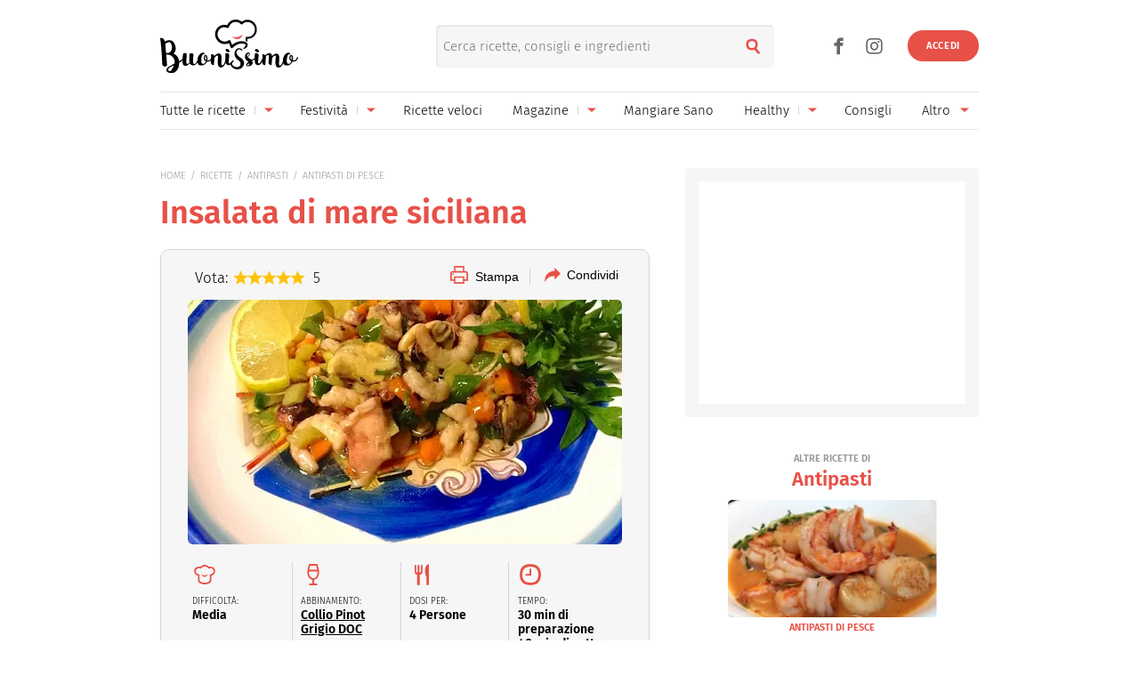

--- FILE ---
content_type: text/html; charset=UTF-8
request_url: https://www.buonissimo.it/lericette/16562_Insalata_di_mare_alla_siciliana
body_size: 47082
content:
<!DOCTYPE html>
<html lang="it-IT">
<head>
	<meta charset="utf-8" />
	<meta http-equiv="X-UA-Compatible" content="IE=edge,chrome=1">
	<meta name="viewport" content="width=device-width, initial-scale=1.0, maximum-scale=1.0, user-scalable=no" />

	
	<link rel="icon" href="/fi/favicon.ico" sizes="any"><!-- 32×32 -->
	<link rel="icon" href="/fi/icon.svg" type="image/svg+xml">
	<link rel="apple-touch-icon" href="/fi/apple-touch-icon.png"><!-- 180×180 -->
	<link rel="manifest" href="/fi/site.webmanifest">
	

	<link rel="preload" as="script" href="//storage.googleapis.com/workbox-cdn/releases/4.0.0/workbox-sw.js">
	
			<link rel="preload" as="script" href="//securepubads.g.doubleclick.net/tag/js/gpt.js">
		<link rel="preload" as="script" href="//www.iolam.it/js/prebid.js">
		<link rel="preload" as="script" href="//c.amazon-adsystem.com/aax2/apstag.js">
		
		<link rel="preconnect" href="//www.iolam.it" crossorigin="use-credentials">
		<link rel="preconnect" href="//adservice.google.com" crossorigin="use-credentials">
		<link rel="preconnect" href="//securepubads.g.doubleclick.net" crossorigin="use-credentials">
		<link rel="preconnect" href="//adservice.google.it" crossorigin="use-credentials">
		<link rel="preconnect" href="//tpc.googlesyndication.com" crossorigin="use-credentials">
		<link rel="preconnect" href="//securepubads.g.doubleclick.net" crossorigin="use-credentials">
			
	<link rel="preconnect" href="//b.scorecardresearch.com" crossorigin="use-credentials">
	<link rel="preconnect" href="//i2.plug.it" crossorigin="use-credentials">
	<link rel="preconnect" href="//i5.plug.it" crossorigin="use-credentials">
	<link rel="preconnect" href="//secure-it.imrworldwide.com" crossorigin="use-credentials">
	<link rel="preconnect" href="//www.facebook.com" crossorigin="use-credentials">	
	<!-- <link rel="preconnect" href="//cdn.onesignal.com" crossorigin="use-credentials"> -->
	<link rel="preconnect" href="//storage.googleapis.com" crossorigin="use-credentials">

	<!-- PRECONNECT LOTAME
	<link rel="preconnect" href="//ad.crwdcntrl.net" crossorigin="use-credentials">
	<link rel="preconnect" href="https://tags.crwdcntrl.net">
    <link rel="preconnect" href="https://bcp.crwdcntrl.net">
    <link rel="dns-prefetch" href="https://tags.crwdcntrl.net">
    <link rel="dns-prefetch" href="https://bcp.crwdcntrl.net">
	END PRECONNECT LOTAME -->

		
	<link rel="preload" as="script" href="https://cdn.iubenda.com/cs/iubenda_cs.js">
   	<link rel="preload" as="script" href="https://i5.plug.it/cmp/qciol.min.js">

	<link rel="preload" as="script" href="https://i5.plug.it/paywall/paywall.min.js">
    
    		<link rel="preload" as="script" href="//i2.plug.it/buonissimo/js/common.js?v2.9,jquery-1.12.4,lazyload-1.9.7,lazysizes,iol.evnt,iol_track,appadv,iam-vportals/web/buonissimo/other/2.0,toolbar,ganal4,rating,pinterest">
		    		<link rel="preload" as="script" href="//www.iolam.it/js/iam2.0.js?ns=vportals/web/buonissimo/other/2.0">
		                
	<title>Insalata di mare alla siciliana | Buonissimo Ricette</title>
	<meta name="description" content="Scopri tutti i gusti e i profumi della tipica tradizione mediterranea con la nostra insalata di mare alla siciliana: scopri i passaggi della nostra ricetta." >
    	<meta name="keywords" content="ricetta insalata di mare alla siciliana, insalata di mare alla siciliana, ricetta insalata di mare, ricette con pesce" >
    			
	<meta name="dc:publisher" content="Italiaonline spa" >

    			<link rel="canonical" href="https://www.buonissimo.it/lericette/16562_Insalata_di_mare_alla_siciliana" />
					<meta property="og:url" content="https://www.buonissimo.it/lericette/16562_Insalata_di_mare_alla_siciliana" >
		    		<link rel="amphtml" href="https://www.buonissimo.it/lericette/16562_Insalata_di_mare_alla_siciliana/amp/" />
    		
	<meta name="robots" content="max-image-preview:large, all" /><meta name="EdDateTime" content="2023-03-16">                
    
    <meta property="og:title" content="Insalata di mare alla siciliana | Buonissimo Ricette" >
	
    
    <meta property="og:description" content="Scopri tutti i gusti e i profumi della tipica tradizione mediterranea con la nostra insalata di mare alla siciliana: scopri i passaggi della nostra ricetta." >

    	    	<meta property="og:image" content="https://wips.plug.it/cips/buonissimo.org/cms/2014/11/2-1.jpg?w=712&a=c&h=406" >
	        	        <meta property="og:image:width" content="712">
	        	        	        <meta property="og:image:height" content="406">
	        	
    <meta property="og:site_name" content="Buonissimo" >
    
    <link rel="alternate" type="application/rss+xml" title="Feed Rubriche - Buonissimo" href="https://www.buonissimo.it/feed/rubriche/"/>
    <link rel="alternate" type="application/rss+xml" title="Feed Ricette - Buonissimo" href="https://www.buonissimo.it/feed/ricette/"/>
    <link rel="alternate" type="application/rss+xml" title="Feed Fotogallery - Buonissimo" href="https://www.buonissimo.it/feed/fotogallery/"/>
    <link rel="alternate" type="application/rss+xml" title="Feed Sagre - Buonissimo" href="https://www.buonissimo.it/feed/sagre/"/>

	<!-- iubenda 2.6 -->
    <script type="text/javascript">
    var _iub=_iub||[],_iolconsent=_iolconsent||{},$popup2step=!1,$paywall=!0;_iolconsent.callbacks=[],_iolconsent.data=!1,_iub.csConfiguration={perPurposeConsent:!0,purposes:"1, 3, 4, 5",consentOnDocument:!1,consentOnScroll:!1,consentOnContinuedBrowsing:!1,emitGtmEvents:!0,enableTcf:!0,tcfVersion:2.3,tcfPurposes:{1:"consent_only",2:"consent_only",3:"consent_only",4:"consent_only",5:"consent_only",6:"consent_only",7:"consent_only",8:"consent_only",9:"consent_only",10:"consent_only",11:"consent_only"},invalidateConsentWithoutLog:!1,tcfHideLiWithoutPurposes:!0,actionButtonsCloseLayer:!0,googleAdditionalConsentMode:!1,isTCFConsentGlobal:!1,newConsentAtVendorListUpdate:365,whitelabel:!0,lang:"it",siteId:2040371,cookiePolicyInOtherWindow:!0,cookiePolicyId:67318975,cookiePolicyUrl:"https://privacy.italiaonline.it/common/cookie/privacy_detail.php",banner:{listPurposes:!0,explicitWithdrawal:!0,rejectButtonDisplay:!0,acceptButtonDisplay:!0,customizeButtonDisplay:!0,closeButtonDisplay:!1,position:"bottom",backgroundOverlay:!0,html:'\n<div class="iubenda-cs-container" style="visibility:hidden!important" data-vers="V2.6">\n    <div class="iubenda-cs-content">\n        <div class="ubl-cst">\n            <div class="ubl__cnt ubl-cst__cnt">\n\n                <strong class="ubl__cnt-title ubl-cst__cnt-title">Rispettiamo la tua privacy</strong>\n                %{banner_content}\n                <ul class="ubl-cst__cnt-ul">\n                    <li>se accetti tutti i cookie visualizzerai messaggi pubblicitari personalizzati e in linea con i tuoi interessi;</li>\n                    <li>se invece rifiuti i cookie, e quindi anche la profilazione pubblicitaria, per accedere ai nostri contenuti ti sar&agrave; richiesto di sottoscrivere un abbonamento a pagamento del valore economico di 4,99 &euro; all&rsquo;anno, poich&eacute; &egrave; proprio grazie alla pubblicit&agrave; personalizzata che siamo in grado ogni giorno di fornirti contenuti nuovi e di qualit&agrave;. Se hai gi&agrave; un abbonamento, per proseguire ti basta accedere con le tue credenziali;</li>\n                    <li>se clicchi su &quot;Personalizza&quot; puoi gestire liberamente le tue preferenze, selezionando le finalit&agrave; e le terze parti a cui prestare il consenso.</li>\n                </ul>\n                <p class="iub-p ubl-cst__cnt-p ubl-ncs__note">Puoi liberamente prestare, rifiutare o revocare il tuo consenso in qualsiasi momento cliccando su "<span class="ubl-ncs__btn--pref iubenda-cs-customize-btn ubl-ncs__cnt--underline">Preferenze sui cookie</span>" presente nel footer del Sito.</p>\n            </div>\n            <div class="ubl__cnt__btns ubl-cst__btns">\n                <button class="ubl__cnt__btn ubl-cst__btn ubl-cst__btn--subscribe iubenda-cs-reject-btn" id="iol_cmp_cont_senz_acce">Rifiuta e abbonati</button>\n                <button class="ubl__cnt__btn ubl-cst__btn ubl-cst__btn--pref iubenda-cs-customize-btn">Personalizza</button>\n                <button class="ubl__cnt__btn ubl-cst__btn ubl-cst__btn--accept iubenda-cs-accept-btn">Accetta i cookie</button>\n                <p class="ubl-pwl__hook" id="iol_login_pw_hook"></p>\n            </div>\n        </div>\n    </div>\n</div>\n'},i18n:{it:{banner:{dynamic:{paragraph_1:'Noi[if banner.useThirdParties] e %{total_number_of_ads_vendors} [link vendors]terze parti[/link] selezionate[/if] [if not gdprApplies and not lgpdApplies and ccpaApplies]raccogliamo informazioni personali.[/if][if gdprApplies or lgpdApplies]utilizziamo cookie o tecnologie simili per finalit&agrave; tecniche e, con il tuo consenso, anche per[if not banner.listPurposes] altre finalit&agrave;[/if][if banner.listPurposes] il miglioramento dell&#x2019;%{purposes}[/if][if hasCookiePolicy] come specificato nella [link cookie_policy]cookie policy[/link][/if]. Il rifiuto del consenso pu&ograve; rendere non disponibili le relative funzioni.[if enableTcf and gdprApplies]\nPer quanto riguarda la pubblicit&agrave;, noi e [link vendors]terze parti[/link] selezionate, potremmo utilizzare <em>dati di geolocalizzazione precisi e l&#x2019;identificazione attraverso la scansione del dispositivo</em>, al fine di <em>archiviare e/o accedere a informazioni su un dispositivo</em> e trattare dati personali come i tuoi dati di utilizzo, per le seguenti [link adv_pref]finalit&agrave; pubblicitarie[/link]: <em>pubblicit&agrave; e contenuti personalizzati, misurazione delle prestazioni dei contenuti e degli annunci, ricerche sul pubblico, sviluppo di servizi</em>.[/if][if gdprApplies or lgpdApplies][/if][/if][if ccpaApplies]\nIn caso di vendita di informazioni personali, puoi fare opt-out utilizzando il link "%{do_not_sell}".[if hasPrivacyPolicy]\nPer saperne di pi&ugrave; sulle categorie di informazioni personali raccolte e sulle finalit&agrave; per le quali tali informazioni saranno utilizzate, si prega di fare riferimento alla nostra %{privacy_policy}.[/if][/if]',paragraph_2:"Puoi prestare, rifiutare o personalizzare il tuo consenso che sar&agrave;\tvalido solo su questo dominio:",or:"o",and:"e"}}}},callback:{onBannerShown:function(){var e=document.createElement("link");e.setAttribute("rel","stylesheet"),e.setAttribute("type","text/css"),e.setAttribute("href","https://i5.plug.it/cmp/V2.6/css/iub_conf_buonissimo.css"),e.addEventListener("load",function(){document.querySelector(".iubenda-cs-container").removeAttribute("style")}),document.getElementsByTagName("head")[0].appendChild(e);var n=document.getElementById("iol_cmp_popup_2");null!=n&&(document.getElementsByClassName("ubl-ncs__btn--back")[0].addEventListener("click",function(){n.classList.add("ubl-ncs--hidden")}),document.getElementsByClassName("ubl-cst__btn--reject")[0].addEventListener("click",function(){n.classList.remove("ubl-ncs--hidden")}));var i=document.getElementById("tvendorsCount");null!=i&&null!=_iub.vendorsCountGVL3&&(i.textContent=_iub.vendorsCountGVL3);try{res=screen.width}catch(e){res=0}var t=function(e,n,i,t){var o=document.getElementsByClassName(e);void 0!==o[n]&&o[n].addEventListener("click",function(){var e,n;try{e=Date.now()}catch(n){e=0}try{n=window.location.hostname}catch(e){n="error"}var o="https://evnt.iol.it/v2?&pgnf="+n+"%2Call%2C%2C%2C%2C0%2C"+res+"%2C0%2C%2Cb%2C0%2C%2C"+i+"%2C"+t+"&nc="+e;(new Image).src=o,console.log("*** "+i+" "+t)})};t("iubenda-cs-accept-btn",0,"CMP_ADV_ACCEPT_1",1),t("iubenda-cs-accept-btn",1,"CMP_ADV_ACCEPT_2",1),t("iubenda-cs-customize-btn",0,"CMP_ADV_CUSTOMIZE_1",1),t("iubenda-cs-customize-btn",1,"CMP_ADV_CUSTOMIZE_2",1),t("iubenda-cs-customize-btn",2,"CMP_ADV_CUSTOMIZE_3",1),t("ubl-cst__btn--reject",0,"CMP_ADV_REJECT_1",1),t("iubenda-cs-reject-btn",0,"CMP_ADV_REJECT_2",1),t("ubl-ncs__btn--back",0,"CMP_ADV_BACK",1)},onPreferenceExpressed:function(e){_iolconsent.data=e;for(var n=0;n<_iolconsent.callbacks.length;n++)try{_iolconsent.callbacks[n](e)}catch(e){}_iolconsent.callbacks.push=function(e){e(_iolconsent.data),_iolconsent.callbacks[_iolconsent.callbacks.length]=e}},on2ndLayerShown:function(){if(null==document.getElementById("cmp-rules")){var e=document.querySelector("head"),n=document.createElement("style");n.id="cmp-rules",n.textContent="#iubenda-iframe .generic-ads-container {display:none !important}",e.appendChild(n)}}}};    </script>
    <script type="text/javascript">
    !function(n){var r={};function o(e){if(r[e])return r[e].exports;var t=r[e]={i:e,l:!1,exports:{}};return n[e].call(t.exports,t,t.exports,o),t.l=!0,t.exports}o.m=n,o.c=r,o.d=function(e,t,n){o.o(e,t)||Object.defineProperty(e,t,{enumerable:!0,get:n})},o.r=function(e){"undefined"!=typeof Symbol&&Symbol.toStringTag&&Object.defineProperty(e,Symbol.toStringTag,{value:"Module"}),Object.defineProperty(e,"__esModule",{value:!0})},o.t=function(t,e){if(1&e&&(t=o(t)),8&e)return t;if(4&e&&"object"==typeof t&&t&&t.__esModule)return t;var n=Object.create(null);if(o.r(n),Object.defineProperty(n,"default",{enumerable:!0,value:t}),2&e&&"string"!=typeof t)for(var r in t)o.d(n,r,function(e){return t[e]}.bind(null,r));return n},o.n=function(e){var t=e&&e.__esModule?function(){return e.default}:function(){return e};return o.d(t,"a",t),t},o.o=function(e,t){return Object.prototype.hasOwnProperty.call(e,t)},o.p="",o(o.s=386)}({386:function(e,t,n){n(387)()},387:function(e,t,n){var r=n(388);e.exports=function(){r();var e=void 0===window._iub?window._iub={}:window._iub,t=e.cmp||(e.cmp={});(t.VERSION||(t.VERSION={})).stubV2="0.3.1"}},388:function(e,t,n){"use strict";e.exports=function(){for(var e,o,a="__tcfapiLocator",i=[],u=window;u;){try{if(u.frames[a]){e=u;break}}catch(e){}if(u===window.top)break;u=u.parent}e||(function e(){var t,n=u.document,r=!!u.frames[a];return r||(n.body?((t=n.createElement("iframe")).style.cssText="display:none",t.name=a,n.body.appendChild(t)):setTimeout(e,5)),!r}(),u.__tcfapi=function(){for(var e,t=arguments.length,n=new Array(t),r=0;r<t;r++)n[r]=arguments[r];if(!n.length)return i;"setGdprApplies"===n[0]?3<n.length&&2===parseInt(n[1],10)&&"boolean"==typeof n[3]&&(o=n[3],"function"==typeof n[2]&&n[2]("set",!0)):"ping"===n[0]?(e={gdprApplies:o,cmpLoaded:!1,cmpStatus:"stub"},"function"==typeof n[2]&&n[2](e)):i.push(n)},u.addEventListener("message",function(r){var o="string"==typeof r.data,e={};try{e=o?JSON.parse(r.data):r.data}catch(r){}var a=e.__tcfapiCall;a&&window.__tcfapi(a.command,a.version,function(e,t){var n={__tcfapiReturn:{returnValue:e,success:t,callId:a.callId}};o&&(n=JSON.stringify(n)),r&&r.source&&r.source.postMessage&&r.source.postMessage(n,"*")},a.parameter)},!1))}}});    </script>
<script type="text/javascript" src="https://cdn.iubenda.com/cs/iubenda_cs.js" charset="UTF-8" async></script>
<!-- /iubenda 2.6 -->

<!-- IOL/Iubenda -->
<script src='https://i5.plug.it/cmp/qciol.min.js' async="true"></script>
<!-- /IOL/Iubenda -->        <script type="text/javascript">
            const iolServerData = {
                "user": {
                    "logged": false
                }
            };
        </script>
        
		
	<style>
				.footerCorp{min-width:320px;padding:10px;box-sizing:border-box;font-size:11px;line-height:1;font-family:Arial, Helvetica, sans-serif;letter-spacing:0;color:#a3a3a3;background:#191919}.footerCorp-cnt{width:100%;max-width:1000px;margin:0 auto;display:flex;flex-flow:column nowrap;align-items:center;justify-content:space-evenly}.footerCorp__lgo{width:120px;height:22px}.footerCorp__brandLnk{padding:0 0 10px;text-align:center;display:flex;flex-flow:row wrap;justify-content:center}.footerCorp__lnk{font-size:10px;text-decoration:none;font-weight:700;color:#a3a3a3;margin:8px 4px 0;cursor:pointer}.footerCorp__lnk--cstLnk{margin:0 8px}.footerCorp__lnk:hover{transition:color 200ms cubic-bezier(0.55, 0, 0.1, 1);color:#fff}.footerCorp__cstLnk{display:flex;flex-flow:column nowrap;align-items:center}.footerCorp__cstLnk-txt{margin:10px 0 0;text-align:center;line-height:1.5;font-size:inherit;color:inherit}.footerCorp__cstLnk-cnt{text-align:center;line-height:1.5}.footerCorp__cstLnk-sps{display:block}@media only screen and (min-width: 600px){.footerCorp__cstLnk-sps{display:inline;margin:0 5px}.footerCorp__cstLnk-sps::before{content:"\002D"}}@media only screen and (min-width: 1024px){.footerCorp-cnt{flex-flow:row wrap}.footerCorp__brandLnk{height:17px;padding:0;align-items:flex-end}.footerCorp__lnk{font-size:11px;color:#a3a3a3;margin:0 4px}.footerCorp__lnk--cstLnk{margin:0 3px}.footerCorp__cstLnk{flex:1 0 100%;flex-flow:row wrap;justify-content:center;row-gap:7px}.footerCorp__brandLnk+.footerCorp__cstLnk{margin-top:10px}.footerCorp__cstLnk-cnt{margin:0 10px}.footerCorp__cstLnk-txt{margin:0 10px;text-align:left;line-height:inherit}}
    </style>
	<style>
    	@charset "UTF-8";*{margin:0;padding:0;border:0;background:transparent;list-style:none;text-decoration:none;outline:0}html{-ms-text-size-adjust:100%;-webkit-text-size-adjust:100%;font-size:62.5%;font-size:.625em;line-height:1.2;-webkit-tap-highlight-color:rgba(0,0,0,0);font-family:Arial,sans-serif}input[type=email],input[type=search],input[type=text]{-webkit-appearance:none;-moz-appearance:none;appearance:none;border-radius:0}:root{--pw-font:"firaSans","Arial",sans-serif;--pw-color:#e75148;--pw-color-o:#fff;--pw-tit-fs:2.4rem;--color-1:#e75148;--main-w:100%;--gutter-s1:2rem;--gutter-s2:2rem}@media (max-width:21.1875em){:root{--gutter-s1:1rem}}@media (min-width:37.5em){:root{--gutter-s1:5rem}}@media (min-width:64em){:root{--main-w:1000px;--gutter-s1:4rem}}@media (min-width:85.4375em){:root{--main-w:1192px;--gutter-s1:5rem;--gutter-s2:4rem}}.mainContent{background:#fff url("data:image/svg+xml;charset=utf-8,%3Csvg xmlns='http://www.w3.org/2000/svg' xml:space='preserve' width='64' height='64' viewBox='0 0 128 128'%3E%3Crect width='100%25' height='100%25' fill='%23fff'/%3E%3Cg%3E%3Ccircle cx='16' cy='64' r='16' fill='%23e75048'/%3E%3Ccircle cx='16' cy='64' r='14.344' fill='%23e75048' transform='rotate(45 64 64)'/%3E%3Ccircle cx='16' cy='64' r='12.531' fill='%23e75048' transform='rotate(90 64 64)'/%3E%3Ccircle cx='16' cy='64' r='10.75' fill='%23e75048' transform='rotate(135 64 64)'/%3E%3Ccircle cx='16' cy='64' r='10.063' fill='%23e75048' transform='rotate(180 64 64)'/%3E%3Ccircle cx='16' cy='64' r='8.063' fill='%23e75048' transform='rotate(225 64 64)'/%3E%3Ccircle cx='16' cy='64' r='6.438' fill='%23e75048' transform='rotate(270 64 64)'/%3E%3Ccircle cx='16' cy='64' r='5.375' fill='%23e75048' transform='rotate(315 64 64)'/%3E%3CanimateTransform attributeName='transform' calcMode='discrete' dur='560ms' repeatCount='indefinite' type='rotate' values='0 64 64;315 64 64;270 64 64;225 64 64;180 64 64;135 64 64;90 64 64;45 64 64'/%3E%3C/g%3E%3C/svg%3E") no-repeat 50% 150px;min-width:32rem;width:100%;margin:0 auto;position:relative}.mainContent.fullRow{background:#f6f6f6}@media (min-width:64em){.mainContent{z-index:1;width:100rem}.mainContent.fullRow{width:100%}.mainContent.headerCont{z-index:4}}@media (min-width:85.4375em){.mainContent{width:119.2rem}}:root{--header-h:6rem}:root .fixHead{--header-h:6.5rem}@media (min-width:37.5em){:root{--header-h:10rem}}@media (min-width:64em){:root{--header-h:14.6rem}}.topContainer{position:relative;height:var(--header-h);z-index:10;width:100%;box-sizing:border-box;will-change:scroll-position}.topContainer:after{content:"";display:block;border-top:.1rem solid rgba(0,0,0,.1);position:absolute;left:0;right:0;bottom:0}@media (min-width:37.5em){.topContainer:after{left:2rem;right:2rem}}@media (min-width:64em){.topContainer{padding:0 4rem}.topContainer:after{left:4rem;right:4rem}}@media (min-width:85.4375em){.topContainer{padding:0 5rem}.topContainer:after{left:5rem;right:5rem}}.bttContainer,.container{padding:0 var(--gutter-s1);width:100%;box-sizing:border-box;opacity:0}.fullRow .bttContainer,.fullRow .container{padding:0!important}.brandpageCont,.lazyload,.lazyloading,.searchPage{opacity:0}:root{--header-logo-h:var(--header-h);--logo-h:4rem}:root .fixHead{--header-logo-h:var(--header-h)}@media (min-width:48em){:root{--logo-h:6rem}:root .fixHead{--logo-h:5rem}}@media (min-width:64em){:root{--header-logo-h:10.3rem}}.topHeader{display:inline-flex;align-items:center;height:var(--header-logo-h);margin-left:6rem}.topHeader svg{display:block;width:auto;height:var(--logo-h)}.topHeader .svg-a{fill:#e75148}.topHeader__logo{height:var(--logo-h);margin:auto 0}.topHeader .nTxt{position:absolute;clip:rect(0 0 0 0);-webkit-clip-path:rect(0 0 0 0);clip-path:rect(0 0 0 0);height:1px;width:1px;overflow:hidden;margin:-1px}@media (min-width:64em){.topHeader{margin-left:0}.fixHead .topHeader{margin-left:6rem}.topHeader--scy:not(.healthyHeader){-webkit-transform:scale(75%);transform:scale(75%);margin-left:3rem}}.topHeader_right{display:flex}.topHeader.healthyHeader{--logo-h:5rem}.topHeader.healthyHeader .scy-header__logo{display:flex;align-items:center;height:var(--header-logo-h);font-weight:300}.topHeader.healthyHeader svg|a:link,.topHeader.healthyHeader svg|a:visited{cursor:pointer}@media (min-width:48em){.topHeader.healthyHeader{--logo-h:7rem}.fixHead .topHeader.healthyHeader{--logo-h:6.5rem}}@media (min-width:64em){.topHeader.healthyHeader.topHeader--scy{margin-left:5rem}}.fixHead .healthyHeader .scy-header__logo svg{fill:#fff}.topSearch{position:absolute;top:calc((var(--header-logo-h) - 4.8rem) / 2);right:6.5rem;text-align:right}.topSearch .topHeader__logo{-webkit-filter:drop-shadow(-.2rem .1rem .6rem rgba(0,0,0,.4));filter:drop-shadow(-.2rem .1rem .6rem rgba(0,0,0,.4))}.topSearch button{color:#e75148;font-size:2rem;width:4.8rem;height:4.8rem;line-height:2.6;text-align:center;position:absolute;right:0;top:0}.topSearch form{display:inline-block;vertical-align:middle;width:0;overflow:hidden}.topSearch input[type=search]{background:#f6f6f6;border-radius:.5rem;background-clip:padding-box;box-shadow:inset .1rem .1rem .3rem 0 rgba(0,0,0,.1);height:4.8rem;width:100%;box-sizing:border-box;padding:0 4.8rem 0 .8rem;float:right;font-family:firaSans,Arial,sans-serif;font-size:1.5rem}.topSearch input[type=search]::-webkit-search-cancel-button,.topSearch input[type=search]::-webkit-search-decoration,.topSearch input[type=search]::-webkit-search-results-button,.topSearch input[type=search]::-webkit-search-results-decoration{display:none}.topSearch.openForm{left:5rem}.topSearch.openForm form{width:100%}@media (max-width:21.1875em){.topSearch{right:1rem}}@media (min-width:37.5em){.topSearch{right:20rem;left:35%}.topSearch form{width:100%}}@media (min-width:64em){.topSearch{right:25rem}}@media print{.topSearch{display:none}}.user_profile_not_logged~.topSearch{right:10rem}@media (min-width:37.5em){.user_profile_not_logged~.topSearch{right:22rem}}@media (min-width:64em){.user_profile_not_logged~.topSearch{right:27rem}}.lnk_social{display:block}.lnk_social span{display:block;font-size:1.3rem;padding:1.5rem 0}.topNavfl .lnk_social span{border-top:.1rem solid hsla(0,0%,100%,.3)}.lnk_social .ico{display:inline-flex;justify-content:center;align-items:center;font-size:3.5rem;color:inherit}.lnk_social .ico:not(:last-of-type){margin-right:.5rem}@media (max-width:37.4375em){.topSearch~.lnk_social{display:none}}@media (min-width:37.5em){.lnk_social{display:flex}.lnk_social .ico{color:#666}.topContainer .lnk_social{--pos-r:7rem;position:absolute;right:var(--pos-r);top:calc((var(--header-logo-h) - 3.6rem) / 2);height:3.6rem}.topContainer .lnk_social span{display:none}}@media (min-width:64em){.topContainer .lnk_social{--pos-r:12rem}}@media (min-width:37.5em){.topContainer .user_profile_not_logged~.lnk_social{--pos-r:10rem}}@media (min-width:64em){.topContainer .user_profile_not_logged~.lnk_social{--pos-r:14rem}}@media (max-width:63.9375em){.open-flNav{position:fixed;overflow-y:hidden;height:100vh}}.topNav{position:absolute;width:100%;right:100%;top:0;height:100vh;z-index:4}@media (max-width:63.9375em){.topNav--scy{clip:rect(0 0 0 0);-webkit-clip-path:rect(0 0 0 0);clip-path:rect(0 0 0 0);width:1px;height:1px;margin:-1px}}.topNav .ico{cursor:pointer;display:inline-flex;align-items:center;justify-content:center;font-size:2rem;width:4.8rem;height:4.8rem}.topNav .iSnd{float:right;color:#666;position:relative;top:calc((var(--header-h) - 4.8rem) / 2);right:-5.3rem}.pgSearch .topNav .iSnd{color:#fff;top:1rem}.topNav .iArrD,.topNav .iArrU{display:none}.topNav .iArrSx,.topNav .iCls{color:#fff;left:-4rem;position:relative}.topNav .iCls{left:4rem;margin-left:auto}.topNav .iArrSx{margin-right:auto}.topNav .iArrDx{margin-right:-1.8rem}.topNav div{z-index:2;position:fixed;top:0;display:flex;flex-wrap:wrap;align-content:flex-start;visibility:hidden;overflow:auto;overflow-y:scroll;width:100%;height:100vh;box-sizing:border-box;padding:1rem 4.5rem;background-color:#d54b42}.topNav .topNavfl{left:-100%;visibility:visible}.topNav .topNavfl:after{content:"Buonissimo è un prodotto Italiaonline";font-size:1.2rem;color:hsla(0,0%,100%,.3);position:absolute;bottom:1rem;display:block;padding-top:1rem;border-top:.1rem solid hsla(0,0%,100%,.3)}.topNav .lnk_social .ico{font-size:3.6rem}.topNav .lnk_social .ico:first-of-type{margin-left:-1.2rem}.topNav .topNavsl{right:-100%}.topNav ul{flex:0 1 100%}.topNav li{cursor:pointer;font-size:1.7rem;min-height:4.8rem}.topNav li:not(:last-of-type){border-bottom:.1rem solid hsla(0,0%,100%,.3)}.topNav li,.topNav li>a,.topNav li>span{display:flex;justify-content:space-between;align-items:center}.topNav a,.topNav span{flex:1;color:#fff}.topNav svg{width:3rem;display:inline-block;vertical-align:middle}.topNav--scy .iArrDx{display:none}@media (max-width:21.1875em){.topNav .iSnd{right:-4.3rem}}@media (min-width:37.5em){.topNav--all li{min-height:4.8rem}.topNav .topNavfl:after{display:none}}@media (min-width:64em){.topNav .current:after{content:"";position:absolute;bottom:0;width:100%;height:.2rem;border-radius:.1rem;background:#e75148}.topNav li>a,.topNav li>span{white-space:nowrap}.topNav:not(.topNav--all){position:static;height:4rem;border-top:.1rem solid rgba(0,0,0,.1)}.topNav:not(.topNav--all) .ico{width:3.2rem;height:3.2rem}.topNav:not(.topNav--all) .iArrD{display:flex;align-items:center;justify-content:center;color:#e75148}.topNav:not(.topNav--all) .iArrD,.topNav:not(.topNav--all) .iArrU{font-size:1.2rem;margin-left:.5rem}.topNav:not(.topNav--all) .iArrDx,.topNav:not(.topNav--all) .iArrSx,.topNav:not(.topNav--all) .iCls,.topNav:not(.topNav--all) .iSnd{display:none}.topNav:not(.topNav--all) div{background:transparent;padding:0;position:static;overflow:visible;width:100%;height:100%}.topNav:not(.topNav--all) ul{display:flex;justify-content:space-between;align-items:center;width:100%;height:100%;padding:0}.topNav:not(.topNav--all) li{border-bottom:0;height:100%;min-height:4rem;font-size:1.5rem;position:relative;overflow:hidden}.topNav:not(.topNav--all) li.oMnu{color:#999;overflow:visible}.topNav:not(.topNav--all) li.oMnu .iArrD{display:none}.topNav:not(.topNav--all) li.oMnu .iArrU{display:inline-flex}.topNav:not(.topNav--all) li:not(.navSub){margin-right:1.5rem}.topNav:not(.topNav--all) .navSub a{padding-right:1rem}.topNav:not(.topNav--all) a~.ico{margin-left:0;background:transparent linear-gradient(0deg,#d6d6d6,#d6d6d6) no-repeat 0 50%/1px 33%}.topNav:not(.topNav--all) span~.ico{margin-left:0;background:transparent}.topNav:not(.topNav--all) a,.topNav:not(.topNav--all) span{color:#000}.topNav:not(.topNav--all) .topNavsl{background:#d54b42;width:20rem;padding:1rem 2.5rem;height:auto;position:absolute;top:4.2rem;z-index:2;visibility:visible;right:auto;left:0}.topNav:not(.topNav--all) .topNavsl ul{flex-wrap:wrap}.topNav:not(.topNav--all) .topNavsl li{flex:0 0 100%;margin-right:0}.topNav:not(.topNav--all) .topNavsl a{color:#fff}.topNav:not(.topNav--all) .topNavsl--last{left:auto;right:0}.topNav:not(.topNav--all) .topNavsl--special{min-width:46rem}.topNav:not(.topNav--all) .topNavsl--special li{flex:0 0 50%;padding:0 .5em 0 0;box-sizing:border-box;max-width:20rem}.topNav--all{top:calc((var(--header-logo-h) - 4.8rem) / 2);right:auto;width:9rem;height:4.8rem;overflow:hidden;clip:rect(0 4.8rem 4.8rem 0)}@supports ((-webkit-clip-path:rect(0 0 0 0)) or (clip-path:rect(0 0 0 0))){.topNav--all{-webkit-clip-path:rect(0 4.8rem 4.8rem 0);clip-path:rect(0 4.8rem 4.8rem 0)}}.open-flNav .topNav--all{width:30rem;height:51rem;clip:auto}@supports ((-webkit-clip-path:rect(0 0 0 0)) or (clip-path:rect(0 0 0 0))){.open-flNav .topNav--all{-webkit-clip-path:none;clip-path:none}}.topNav--all .iSnd{float:none;color:#e75148;right:auto;top:0}.topNav--all div{position:absolute;top:0;bottom:0;width:100%;height:auto;overflow:hidden;overflow-y:auto;scrollbar-color:hsla(0,0%,100%,.5) hsla(0,0%,100%,.3);scrollbar-width:thin}.topNav--all div::-webkit-scrollbar{width:.5rem}.topNav--all div::-webkit-scrollbar-button{display:none}.topNav--all div::-webkit-scrollbar-track{background:hsla(0,0%,100%,.3)}.topNav--all div::-webkit-scrollbar-thumb{background:hsla(0,0%,100%,.5)}}@media (min-width:85.4375em){.open-flNav .topNav--all{width:35.8rem}}@media print{.topNav{display:none}}.open-slNav li:last-child{border:none}.user_profile{display:flex;flex-direction:column;align-items:flex-end;width:3.6rem;height:3.6rem;overflow:visible;position:absolute;z-index:1;top:calc((var(--header-logo-h) - 3.6rem) / 2);right:1.5rem}@media (min-width:64em){.user_profile{right:6.5rem}.fixHead .user_profile{top:1.8rem}}.user_profile_icon_container .user_btn{display:flex;justify-content:space-between;align-items:center;width:3.6rem;height:3.6rem;color:#e75148;background:hsla(0,0%,96%,0) url("data:image/svg+xml;charset=utf8,%3Csvg xmlns='http://www.w3.org/2000/svg' viewBox='0 0 10 10' height='10' width='10'%3E%3Ccircle cx='5' cy='5' r='5' fill='%23F6F6F6'/%3E%3C/svg%3E") no-repeat 0 50%/3.6rem 3.6rem}.user_profile_icon_container .user_btn svg{fill:currentColor;width:1.6rem;height:1.7rem;margin:auto 1rem}@media (min-width:64em){.user_profile_icon_container .user_btn{position:relative;margin-right:-2rem;width:5.6rem}.user_profile_icon_container .user_btn:after{content:"";width:0;height:0;border-left:.5rem solid transparent;border-right:.5rem solid transparent;border-bottom:0 solid transparent;border-top:.5rem solid transparent;border-top-color:var(--us-btc,#000)}.show_menu .user_profile_icon_container .user_btn:after{--us-btc:#e75148;-webkit-transform:rotate(180deg);transform:rotate(180deg)}.fixHead .show_menu .user_profile_icon_container .user_btn:after{--us-btc:#fff}}.user_profile_menu_list_container{display:none}.show_menu .user_profile_menu_list_container{display:block;margin:1rem -2rem 0 0}.user_profile_menu_list{position:relative;list-style:none;min-width:18.6rem;padding:.7em 1.4em;font-size:1.4rem;text-align:right;background:#000}.user_profile_menu_list:before{position:absolute;bottom:100%;right:3.25rem;content:"";width:0;height:0;border:.5rem solid transparent;border-bottom-color:#000}.user_profile_menu_list_item{padding:.7em 0}.user_profile_menu_list_item a{color:#fff}.user_profile_menu_list_item a:hover{text-decoration:underline}.user_profile_not_logged{position:absolute;top:calc((var(--header-logo-h) - 3.6rem) / 2);right:1.5rem}@media (min-width:37.5em){.user_profile_not_logged{right:1rem}}@media (min-width:64em){.user_profile_not_logged{right:4rem}}@media (min-width:85.4375em){.user_profile_not_logged{right:5rem}}.fixHead .user_profile_not_logged .user_profile_login_button{background-color:#fff;color:#e75148}.user_profile_login_button{cursor:pointer;text-decoration:none;display:flex;justify-content:center;align-items:center;font:700 1.1rem/1 firaSans,Arial,sans-serif;text-transform:uppercase;letter-spacing:.06em;box-sizing:border-box;padding:1.135em .75em;border-radius:2em;font-size:1.1rem;width:7.27em;color:#fff;background:#e75148}@media (pointer:fine){.user_profile_login_button{transition:opacity .2s cubic-bezier(.55,0,.1,1)}.user_profile_login_button:hover{opacity:.8}}.BnssTopSlider{height:0;overflow:hidden}.BnssTopSlider.readySlider{height:auto}.menuFestivita,.mnuPortata{display:none}.nslIframe{overflow:hidden;width:100%;height:34.9rem;margin-bottom:2rem}.nwslOLay{position:fixed;top:0;left:0;bottom:0;right:0;background:rgba(0,0,0,.6);z-index:6000;-webkit-animation:fadeInFromNone 1s ease-out;animation:fadeInFromNone 1s ease-out}.nwslOLay:before{font-family:icoBnss;content:"\e918";position:absolute;right:2rem;top:2rem;font-size:3.4rem;color:#fff;-webkit-animation:growInFromNone 1s cubic-bezier(.55,0,.1,1);animation:growInFromNone 1s cubic-bezier(.55,0,.1,1);-webkit-transform:scale(1.1,1.1);transform:scale(1.1,1.1)}@media (min-width:64em){.nwslOLay{top:20%;left:20%;bottom:20%;right:20%}.nwslOLay:hover:before{cursor:pointer;color:#d54b42}}.nwslLay{width:100%;max-width:60rem;position:fixed;z-index:6001;top:50%;left:50%;-webkit-transform:translate(-50%,-50%);transform:translate(-50%,-50%);-webkit-animation:fadeInFromNone 2s cubic-bezier(.55,0,.1,1);animation:fadeInFromNone 2s cubic-bezier(.55,0,.1,1)}.footerSeo{margin:7rem auto 0;padding:4rem;display:flex;flex-wrap:wrap;background:#fff}@media (min-width:64em){.footerSeo{padding:0;background:#fff linear-gradient(0deg,#d6d6d6 50%,#d6d6d6) no-repeat 48% 30%/1px 80%;background-image:linear-gradient(0deg,#d6d6d6 50%,#d6d6d6),linear-gradient(0deg,#d6d6d6 50%,#d6d6d6),linear-gradient(0deg,#d6d6d6 50%,#d6d6d6);background-position:24% 20px,57% 20px,82% 20px;background-size:1px calc(75% - 20px),1px calc(75% - 20px),1px calc(75% - 20px)}}@media (min-width:85.4375em){.footerSeo{background-size:1px calc(75% - 20px),1px calc(75% - 20px),1px calc(75% - 20px)}}.footerSeo .footerSeoBtt{display:none}@media (min-width:37.5em){.footerSeo .footerSeoBtt{display:block;width:100%;text-align:center;margin:2rem auto}}.footerSeo .footerSeoBtt>a{display:inline-block;font-size:1.2rem;text-transform:uppercase;color:#666;padding:0 1rem}.footerSeo .footerSeoCol{flex:0 0 100%;margin-bottom:2rem}.footerSeo .footerSeoCol ul{-webkit-column-count:2;-moz-column-count:2;column-count:2;-webkit-column-gap:40px;-moz-column-gap:40px;column-gap:40px}@media (min-width:37.5em){.footerSeo .footerSeoCol ul{-webkit-column-count:3;-moz-column-count:3;column-count:3}}@media (min-width:64em){.footerSeo .footerSeoCol ul{-webkit-column-count:1;-moz-column-count:1;column-count:1;padding:0 4rem}}.footerSeo .footerSeoCol ul li{margin-bottom:1rem}.footerSeo .footerSeoCol ul li a{text-decoration:none;color:#000;font-size:1.4rem;line-height:1.8rem}.footerSeo .footerSeoCol ul li a.footerSeoHglht{color:#e75148}@media (min-width:64em){.footerSeo .footerSeoCol:nth-child(2){flex:0 0 33%}}.footerSeo .footerSeoCol:nth-child(2) ul{-webkit-column-count:2;-moz-column-count:2;column-count:2;-webkit-column-gap:40px;-moz-column-gap:40px;column-gap:40px}@media (min-width:37.5em){.footerSeo .footerSeoCol:nth-child(2) ul{-webkit-column-count:3;-moz-column-count:3;column-count:3}}@media (min-width:64em){.footerSeo .footerSeoCol:nth-child(2) ul{-webkit-column-count:2;-moz-column-count:2;column-count:2}.footerSeo .footerSeoCol:nth-child(3){flex:0 0 25%}.footerSeo .footerSeoCol:nth-child(4){flex:0 0 18%}.footerSeo .footerSeoCol:nth-child(4) ul{padding-right:0}.footerSeo .footerSeoCol{flex:0 0 20%}}.footerSeo .footerSeoCol.bttLink{flex:0 0 100%}@media (min-width:64em){.footerSeo .footerSeoCol.bttLink{flex:0 0 24%}}.footerSeo .footerSeoCol .footerSeoColTit{font-family:sofia,cursive;font-size:1.6rem;text-align:center;margin:2rem auto;font-weight:700}.footerSeo .footerSeoCol .footerSeoColTit a{color:#000}@media (min-width:64em){.footerSeo .footerSeoCol .footerSeoColTit{text-align:left;margin-left:4rem}}.footerSeo .footerSrc{padding:0 2rem;text-align:center;margin:1rem auto 0;font-family:sofia,cursive;font-size:1.6rem;font-weight:400;cursor:pointer}.footerSeo .footerSrc .iSrc{color:#e75148;cursor:pointer}.cmpSrc{position:fixed;z-index:-1001;top:0;right:0;bottom:0;left:0;display:flex;flex-flow:row wrap;pointer-events:none}.cmpSrc .u-h{position:absolute;top:-999em}.cmpSrc__inner{background:#fff;flex:1 1 100%}.cmpSrc__inner--top{height:30vh;display:flex;align-items:center;justify-content:center;-webkit-transform:translate3d(0,-33vh,0);transform:translate3d(0,-33vh,0);background-color:#ededed}.cmpSrc__inner--bottom{height:70vh;-webkit-transform:translate3d(0,73vh,0);transform:translate3d(0,73vh,0);background-color:#f7f7f7;padding:3.2rem;overflow:hidden;overflow-y:scroll;-webkit-overflow-scrolling:touch}.cmpSrc__inner .srcForm{position:relative;display:inherit}.cmpSrc__inner .srcForm__input{font-size:7vw;padding:.5rem;border-radius:.2rem;background-color:hsla(0,0%,100%,0);font-family:inherit;color:inherit;border:none;border-bottom:.2rem solid #000;display:block;width:100%;-webkit-appearance:textfield;border-radius:0;-webkit-border-radius:0}.cmpSrc__inner .srcForm__input:focus{outline:none}.cmpSrc__inner .srcForm__input::-webkit-input-placeholder{color:#000}.cmpSrc__inner .srcForm__input:-moz-placeholder,.cmpSrc__inner .srcForm__input::-moz-placeholder{color:#000}.cmpSrc__inner .srcForm__input:-ms-input-placeholder{color:#000}.cmpSrc__inner .srcForm__input::-webkit-search-cancel-button,.cmpSrc__inner .srcForm__input::-webkit-search-decoration,.cmpSrc__inner .srcForm__input::-webkit-search-results-button,.cmpSrc__inner .srcForm__input::-webkit-search-results-decoration{display:none}.cmpSrc__inner .srcForm button{display:none}@media (min-width:64em){.cmpSrc__inner .srcForm{width:70%}.cmpSrc__inner .srcForm:after{content:"Fai Click sull'icona o premi Invio per cercare";position:absolute;right:0;bottom:-2.5rem;font-size:1.1rem;font-weight:700;color:#e75148}.cmpSrc__inner .srcForm button{display:block;background:transparent;border:0}.cmpSrc__inner .srcForm__input{font-size:5vw}.cmpSrc__inner .srcForm__button{position:absolute;right:0;top:0;bottom:0;display:flex;align-items:center;justify-content:center}.cmpSrc__inner .srcForm__icon{width:6.2rem;height:6.2rem;fill:#e75148;cursor:pointer}}.cmpSrc__inner .srcForm__select{position:relative;display:inline-flex;justify-content:center;align-items:center;height:3.4em;overflow:hidden;border:1px solid #999;background:#f6f6f6;font-weight:600;font-size:1.6rem;line-height:3.4}.cmpSrc__inner .srcForm__select>select{cursor:pointer;-webkit-appearance:none;-moz-appearance:none;appearance:none;position:relative;z-index:3;width:100%;height:inherit;padding:0 3em 0 1.5em;border:none;white-space:nowrap;overflow:hidden;text-overflow:ellipsis;font:600 1em/1 firaSans,Arial,sans-serif;color:#999;background:transparent}.cmpSrc__inner .srcForm__select>select::-ms-expand{display:none}.cmpSrc__inner .srcForm__select>select>option{-webkit-appearance:none;-moz-appearance:none;appearance:none;padding:0 .35em;font-weight:400;background:inherit}.cmpSrc__inner .srcForm__select:after{pointer-events:none;content:"";width:0;height:0;border:solid transparent;border-top:solid #a4b9bd;border-width:.5em .44em 0;position:absolute;z-index:2;top:calc(50% - .25em);right:1.06em}.cmpSrc__inner .srcForm__label-select{display:flex;flex-direction:column;align-items:center}.cmpSrc__inner .srcForm__label-select>.srcForm__label{margin-bottom:.75em}@media (min-width:37.5em){.cmpSrc__inner .srcForm__label-select{flex-direction:row;justify-content:center}.cmpSrc__inner .srcForm__label-select>.srcForm__label{margin-right:1em;margin-bottom:0}}.cmpSrc__close{position:absolute;right:2rem;top:2rem;opacity:0;-webkit-transform:scale3d(0,0,0);transform:scale3d(0,0,0)}.cmpSrc__close,.cmpSrc__inner{transition:all .6s cubic-bezier(.2,1,.3,1)}.cmpSrc__icon{width:4rem;height:4rem;cursor:pointer}.srcOpen .cmpSrc{z-index:1001;pointer-events:auto}.srcOpen .cmpSrc__inner{-webkit-transform:translate3d(0,0,0);transform:translate3d(0,0,0)}.srcOpen .cmpSrc__close{-webkit-transform:scale3d(1,1,1);transform:scale3d(1,1,1);opacity:1}.srcOpen .topContainer{display:none}@media (min-width:37.5em){.cmpSrc__inner--top{height:40vh;-webkit-transform:translate3d(0,-43vh,0);transform:translate3d(0,-43vh,0)}.cmpSrc__inner--bottom{height:60vh;-webkit-transform:translate3d(0,63vh,0);transform:translate3d(0,63vh,0)}}.pwa_sidebar{text-align:center;margin:2rem 0 5rem;display:none}.pwa_sidebar .bLgo{width:15.8rem;height:6.1rem}.pwa_sidebar .svg-a{fill:#e75148}.pwa_sidebar p{font-size:1.5rem;padding:2rem 0}.pwa_sidebar .btn{line-height:3;padding:0 2rem}.pwa_sidebar .btn strong{font-size:3rem;line-height:1;margin-top:-.3rem;display:inline-block;vertical-align:middle}.pwa_layer{width:100%;position:absolute;top:0;left:0;z-index:10000001;display:none}.pwa_layer_wrap{position:relative;background:#fff;padding:1.9rem 2.9rem;margin:1.5rem;text-align:center;box-shadow:0 0 .9rem 0 rgba(0,0,0,.4)}.pwa_layer .bLgo{width:6rem;height:4.2rem;position:absolute;left:1.5rem;top:3rem}.pwa_layer .svg-a{fill:#e75148}.pwa_layer_int{text-align:left;padding:0 0 0 6.5rem}.pwa_layer_int a{@incldue rem(font-size,11px);color:#39f}.pwa_layer p{margin-bottom:1rem;font-size:1.6rem;line-height:1.2}.pwa_layer .btn{line-height:3;padding:0 1.3rem;font-size:1.2rem;cursor:pointer;margin-bottom:1rem}.pwa_layer .btn:not(:last-child){margin-right:.8rem}.pwa_layer .btn+.btn{background-color:#f6f6f6;color:#333}.pwa_layer strong{color:#d54b42}.pwa_layer_close{position:absolute;top:2.3rem;right:1.5rem;font-size:1.4rem;color:#666}@media (min-width:37.5em){.pwa_layer{max-width:35rem}}.cntCount{color:#fff;font-size:0;padding-top:3rem;display:grid;grid-template-columns:repeat(2,auto);align-items:center}.cntCount span{font-weight:600;font-size:5rem;font-size:clamp(4rem,1000vw - 595rem,5rem);box-sizing:border-box;text-align:center;margin:1.5rem 0;position:relative;text-shadow:-.2rem .1rem .6rem rgba(0,0,0,.4);letter-spacing:.05em}.cntCount span:before{content:attr(id);text-transform:uppercase;position:absolute;bottom:-1rem;font-size:.28em}.cntCount span:nth-child(odd){margin-right:.5rem;padding-right:.5rem;border-right:.1rem solid hsla(0,0%,100%,.6)}@media (min-width:37.5em){.cntCount{grid-template-columns:repeat(4,auto)}.cntCount span:nth-child(2){margin-right:.5rem;padding-right:.5rem;border-right:.1rem solid hsla(0,0%,100%,.6)}}    </style>
    		<link rel="preload" as="style" href="/css/pages/fogliaDesk.css">
		


	    <script>
        const isSmartphone = 0,
            isTablet = 0,
            isDesktop = 0,
            isiOS = 0,
            isAndroid = 0;
    </script>
    
</head>

<body>

<!-- WALLPAPER -->
<div id="cont-wallpaper"  class="hp_320x1 hp_320x1-p1">
<!-- START DFP adwallpaper -->
<div id="adwallpaper" class="wallpaper">
</div>
<!-- END DFP adwallpaper -->
</div>
<!-- FINE WALLPAPER -->

<div class="mainContent headerCont">
		<div class="topContainer">
			<div>
			<header class="topHeader content_box"  data-content_box_name="header">


	<div class="topHeader__logo">
		<a data-content_box_id_post="logo" href="/" title="BUONISSIMO Home Page">
    <svg xmlns="http://www.w3.org/2000/svg" viewBox="0 0 260 100.4">
        <path d="M181.4 12.9c-0.9-2.9-2.6-5.6-4.8-7.6 -2.2-2.1-4.9-3.6-7.8-4.4 -1.4-0.4-2.9-0.6-4.3-0.6 -1.5 0-3.1 0.2-4.5 0.6 -1 0.3-1.9 0.6-2.8 1.1 -1 0.5-2 1.1-2.9 1.7 -0.1 0.1-0.3 0.1-0.4 0.1 -0.2 0-0.3-0.1-0.4-0.1 -1.8-1.4-4-2.4-6.1-3 -1.6-0.5-3.3-0.7-4.9-0.7 -1.5 0-2.9 0.2-4.3 0.5 -1.2 0.3-2.3 0.7-3.4 1.2 -1.7 0.8-3.3 1.9-4.7 3.3 -1.5 1.5-2.7 3.2-3.7 5.1 -0.1 0.2-0.4 0.4-0.6 0.4 -0.1 0-0.1 0-0.2 0 -0.5-0.1-1-0.3-1.5-0.4 -1.1-0.2-2.2-0.3-3.2-0.3 -0.5 0-1 0-1.4 0.1 -0.4 0-0.8 0.1-1.2 0.1 -0.4 0.1-0.8 0.1-1.1 0.2 -0.8 0.2-1.5 0.4-2.2 0.7 -0.5 0.2-1 0.4-1.5 0.6 -0.9 0.4-1.8 0.9-2.6 1.5 -2.5 1.8-4.5 4.3-5.8 7.2 -1.3 2.9-1.7 6.1-1.4 9.3 0.4 3.2 1.5 6.3 3.4 8.9 1.8 2.6 4.3 4.7 7.2 6.1 1.4 0.7 2.9 1.2 4.5 1.4 1 0.2 2 0.3 3 0.3 0.6 0 1.1 0 1.7-0.1 2-0.2 4-0.7 5.8-1.6 0.1-0.1 0.2-0.1 0.3-0.2l1.9 4.6c0.5 1.2 1 2.4 1.5 3.6 0.4 0.8 1.2 1.4 2 1.4 0.6 0 1.1-0.2 1.5-0.6 0.3-0.3 0.6-0.5 0.8-0.8 0.3-0.3 0.6-0.5 0.9-0.8 0.6-0.5 1.2-1 1.9-1.5 1.4-1 2.7-1.9 4.1-2.6 0.4-0.2 0.7-0.4 1.1-0.6 1.1-0.5 2.2-0.9 3.2-1.2 1.5-0.4 3.1-0.7 4.6-0.8 0.4 0 0.8 0 1.2 0 1.2 0 2.4 0.1 3.4 0.4 0.8 0.2 1.4 0.4 2 0.7 0.6 0.3 1 0.7 1.2 1 0.2 0.3 0.3 0.7 0.2 1.2 0 0.1-0.1 0.3-0.1 0.4l-0.2 0.5c-0.1 0.3-0.2 0.6-0.4 0.8 -0.5 0.8-2.4 3.1-3.2 3.9l-1.2 1.4 1.9-0.2c0.9-0.1 1.8-0.4 2.6-0.8 0.1-0.1 0.2-0.1 0.3-0.2 0.5-0.2 0.9-0.5 1.4-0.9 0.4-0.4 0.8-0.7 1.1-1.2 0.8-1 1.3-2 1.5-3.1 0.1-0.7 0.1-1.3 0-2 -0.1-0.7-0.3-1.4-0.7-2 -0.6-1-1.5-1.8-2.7-2.5 -0.9-0.5-1.8-0.8-2.9-1.1 -1.5-0.4-3-0.6-4.8-0.6 -0.3 0-0.6 0-0.9 0 -1.8 0.1-3.7 0.4-5.5 0.8 -1.4 0.4-2.9 0.9-4.3 1.6 -0.3 0.1-0.6 0.3-0.9 0.4 -1.5 0.8-3 1.7-4.6 2.9 -0.6 0.4-1.2 0.9-1.8 1.4l-3.2-7.9c-0.3-0.9-1.2-1.4-2.1-1.4 -0.5 0-0.9 0.1-1.4 0.5 -0.6 0.4-1.3 0.8-1.9 1.2 -1.4 0.7-2.9 1.1-4.4 1.2 -0.4 0-0.7 0-1.1 0 -1.9 0-3.9-0.4-5.6-1.3 -2.1-1-4-2.6-5.3-4.5 -1.4-1.9-2.2-4.2-2.5-6.6 -0.3-2.4 0.1-4.7 1-6.9 0.9-2.1 2.4-4 4.2-5.3 0.6-0.4 1.3-0.8 1.9-1.2 0.3-0.2 0.7-0.3 1-0.4 0.3-0.1 0.5-0.2 0.8-0.3 0.3-0.1 0.6-0.2 0.8-0.2 0.3-0.1 0.6-0.1 0.9-0.2 0.3 0 0.6-0.1 0.8-0.1 0.4 0 0.7 0 1.1 0 1.9 0 3.9 0.4 5.6 1.3l0.2 0.1c0.3 0.1 0.6 0.2 0.9 0.2 1 0 1.8-0.6 2.1-1.6l0-0.2c0.7-2.3 1.9-4.4 3.6-6 1-1 2.3-1.9 3.6-2.5 0.8-0.4 1.6-0.7 2.4-0.9 1.1-0.3 2.2-0.4 3.4-0.4 1.2 0 2.4 0.2 3.6 0.5 2.3 0.6 4.4 1.9 6.2 3.6 0.4 0.4 1 0.6 1.5 0.6 0.6 0 1.1-0.2 1.6-0.7 1.1-1.1 2.3-2.1 3.8-2.7 0.6-0.3 1.3-0.5 1.9-0.7 1.2-0.3 2.4-0.5 3.6-0.5 1 0 2.1 0.1 3.1 0.4 2.2 0.5 4.3 1.7 6.1 3.3 1.7 1.6 3.1 3.6 3.9 5.9 0.8 2.3 1 4.7 0.6 7 -0.4 2.3-1.3 4.5-2.8 6.4 -1.2 1.6-2.9 2.9-4.7 3.8 -0.3 0.1-0.5 0.2-0.8 0.4 -1.6 0.6-3.3 0.9-5 0.9 -0.7 0-1.3 0-1.9-0.1l-1.8-0.3c0 0-0.6 7.4 0.5 8.7 1.2 1.3 2.1 1.1 2.1 1.1l0.5-5.4c0-0.2 0.1-0.4 0.2-0.5 0.1-0.1 0.3-0.2 0.5-0.2l0.5 0c1.9 0 3.8-0.3 5.6-1 0.5-0.2 1-0.4 1.5-0.6 2.1-1 4-2.5 5.5-4.3 1.9-2.3 3.2-5 3.7-8C182.5 18.9 182.3 15.8 181.4 12.9z" class="logo"/>
        <path d="M155.2 28.4c-0.6 0.3-3.9 2.5-4.5 2.8 -0.7 0.3-1.3 0.5-1.9 0.7 -1.4 0.5-2.7 0.8-4 1 -1.5 0.2-3 0.2-4.5 0.1 -1.5-0.1-3.2-0.5-5.2-1 0 0 4.8 3.7 6.8 4.2 1.8 0.5 3.5 0.6 5.1 0.4 1.5-0.2 2.8-0.7 3.9-1.5 0.1-0.1 0.2-0.2 0.3-0.2C154.3 32.8 155.2 28.4 155.2 28.4z" class="svg-a"/>
        <path d="M5.5 35.6C7 36.5 8.3 39 8.9 41 9 41.1 9 41.3 9 41.4c2.3-1.5 5.2-2.6 8.2-2.6 1.5 0 3.1 0.3 4.6 0.9 2.6 1.2 4.3 3.8 5.5 6.4 1.3 2.9 2.2 6 2.1 9.2 -0.3 3.1-1.6 6.3-4.1 8.3 -0.2 0.1-0.4 0.2-0.4 0.3 2.1 0.7 4 2 5.7 3.5 2.9 3 4.5 6.9 5 11 2.8-1.4 6.6-3.9 8.7-6.6 0.4-0.4 0.7-0.7 1.2-0.7 0.2 0 0.4 0.1 0.6 0.3 0.5 0.4 0.6 0.9 0.2 1.6 -2.2 3-6 5.7-10.5 8.3 0.1 13.4-8.1 19.3-13.3 19.3 -3.9 0-7.7-0.6-9.2-2.3 -1.1-0.7-1.7-2.1-1.7-3.4 0.1-1.6 0.9-3.1 2-4.1 1.1-1.2 2.4-2 3.8-2.8 3.1-1.8 6.4-3.6 9.6-5.3 0.5-3.4 0.2-7.1-1.7-10.1 -1.8-2.9-4.8-5.8-9.4-6.6 -1.1 0-2.1-0.1-3.1-0.2 -0.4 0-0.9 0-1.3-0.2l1.3 18.2c0.1 1.3 0.1 3-0.9 3.9 -0.5 0.6-1.4 0.9-2.3 0.9 -0.3 0-0.4 0-0.6-0.1 -2.2-0.3-4.2-1.9-4.9-3.9 -0.4-1.3-0.4-2.6-0.4-3.9C3.3 65.6 1.9 47.4 0 36c-0.2-1.1 0.5-1.4 1.5-1.4C2.9 34.6 4.7 35.2 5.5 35.6zM11.2 62.7c0.4 0 1 0.1 1.5 0.2 0.4 0.1 0.7 0.1 1.1 0.1 3.1 0 5.9-2.2 7.3-5 1.4-3.1 1.3-6.8 0.4-10.2 -0.4-1.3-1.3-5.3-4.6-5.3h-0.2c-1.7 0.1-4.6 1.4-7 3.2 0 0.6 0.1 1.2 0.1 1.8 0.4 5 0.8 10.1 1.2 15.3H11.2zM19.2 96.8c2.4-1.2 5.2-6.8 6.6-10.7l-3.3 1.6c-2.2 1.1-4.1 1.8-5.8 3.5 -1.2 1.2-1.8 2.6-1.3 4.1l0.1 0.1c0.1 0.4 0.7 1.5 2.7 1.5C18.5 97 18.9 96.9 19.2 96.8z" class="logo"/>
        <path d="M50.1 65.3c0.3 3.2-1.9 16-0.2 17.7 0.4 0.3 0.7 0.4 1.2 0.4 1.3 0 3.1-1.3 4.3-3 -0.3-1.1-0.4-2.2-0.4-3.4C54.8 73.8 55.1 67 55.1 67c0-1.4 0.1-2.5 0.6-2.9 0.9-0.5 1.9-0.8 2.9-0.8h0.6c1.1 0.2 2.3 0.5 3 1.4 0.8 1.1 0.6 2.6 0.4 3.9 -1.3 7.5-0.8 15.3 1.8 15.3 0.2 0 0.4 0 0.5-0.1 3.2-1.3 6.1-8.1 6.9-12.7 0.1-0.4 0.5-0.8 1-0.8 0.2 0 0.4 0 0.5 0.1 0.3 0.2 0.4 0.9 0.4 1.3 -0.6 4-3.9 13-10 14.4 -0.4 0.1-0.9 0.2-1.3 0.2 -2.7 0-5.3-1.6-6.6-3.9 -2.6 3.1-6.6 4.7-8.3 4.7h-0.1c-1.8-0.1-3.6-1.1-4.4-2.7 -0.7-1.3-0.6-3-0.5-4.6 0.1-1.3-0.2-3.7-0.1-5 0.1-0.8-0.2-4.2 0.4-7.4 0.4-2.3 0.5-4.3 2.7-4.4h0.4C48 62.7 49.9 63.4 50.1 65.3z" class="logo"/>
        <path d="M83.7 65.7c0.1 0.6-0.1 0.7-0.3 0.7 -0.1 0-0.3 0-0.4-0.1 -0.2-0.1-0.4-1.3-1.3-1.3 -0.4 0-0.9 0.3-1.5 0.9 -1.2 1.3-1.6 2.7-2.1 4.5 -0.8 3-0.8 5.7-0.6 8.9 0 1.3 0.2 2.2 1 3.1 0.6 0.6 1.6 1 2.6 1 0.6 0 1.3-0.1 1.8-0.4 1.1-0.6 3-3 3.2-4.6 -2.6-1.1-3.6-3.4-3.9-4.7 -0.2-1.2-0.2-2.2 0.1-3.3 0.2-1 0.7-2.1 1.4-2.8 0.6-0.6 1.6-1 2.4-1 0.3 0 0.4 0 0.6 0.1 0.9 0.2 1.6 1.1 1.7 2.1l0.4 1.3c0 0.2 0 0.4 0.1 0.6 0.3 1.8 0.4 3.5 0.2 5.3C89 76.3 89 76.6 89 76.9h0.9c0.8 0 1.7-0.2 2.6-0.4 2.2-0.8 3-2.5 3.9-4.6 0.2-0.4 0.5-0.7 0.7-1 0.2-0.2 0.5-0.3 0.8-0.3s0.4 0 0.5 0.1c0.4 0.3 0.4 1.1 0.2 1.5 -0.7 2.4-2 4.4-4 5.7 -1.3 0.8-3 1.2-4.6 1.2 -0.5 0-1.1-0.1-1.6-0.2 0 0.2-0.1 0.3-0.2 0.4 -1.3 2.9-3.6 5.3-6.6 6.4 -1 0.4-2 0.6-3 0.6h-0.1c-0.3 0.1-0.6 0.1-1 0.1 -1.8 0-3.8-0.4-5-1.5 -0.4-0.3-0.6-0.6-0.8-1 -3.1-5.1-1.1-16.3 4.3-19.7 1.5-1 3.1-2.1 4.8-2.1H81C82.9 62.1 83.1 63.1 83.7 65.7zM86.5 70.7c0 0 0-0.4-0.1-1.2 0-0.3-0.4-0.5-0.7-0.5 -0.5 0-1.2 0.4-1.3 1.3 -0.3 1.4-0.4 2.5 0.4 3.9 0.4 0.7 0.9 1.3 1.7 1.6 0.1 0 0.1 0.1 0.2 0.1C86.8 74 86.7 72.6 86.5 70.7z" class="logo"/>
        <path d="M114.6 66.2c0.9 1.3 0.9 3.1 1 4.8 0 1.5 0 3 0.1 4.4 0 0.1-0.1 0.4-0.1 0.8 0 1.3-0.2 3.8-0.2 4.7 -0.1 0.9-0.3 1.8-0.2 2.7 0 0.3 0 0.4 0.1 0.7 0.1 0.2 0.1 0.4 0.2 0.5 0.3 0.7 0.8 1.3 1.5 1.5h0.1c4.3 0 6.7-14.4 7.1-15.4 0.2-0.4 0.5-0.6 0.9-0.6 0.6 0 1.2 0.4 1 1.1 -0.1 0.2-0.2 0.9-0.4 2 -0.6 3.4-2.2 10.1-5.7 13.9 -1.2 1.3-2.6 2.2-4.2 2.7 -0.3 0-0.5 0.1-0.8 0.1 -0.2 0-0.4 0.1-0.5 0.1h-0.1c-0.4 0-1-0.1-1.4-0.3h-0.1 -0.1c-1.4-0.5-2.6-1.5-3.2-2.9 -1.4-3-1.4-8.6-0.9-11.8v-0.2c0.2-1.7 1.3-7.4-1.2-7.4 -0.2 0-0.4 0-0.6 0.1 -1.7 0.5-3.8 3.2-4.8 5.1 -0.1 4.3-0.4 7.3-0.8 11.6 0 0.4-0.1 0.8-0.4 1.1l-0.3 0.2c-0.2 0-0.3 0.1-0.4 0.1s-0.4-0.1-0.6-0.1c-1.7-0.4-3.1-1.8-3.8-3.5 -0.4-1.3-0.4-2.9-0.3-4.3 0.1-1.2 0.3-2.5 0.4-3.9 0.1-1.5 0.2-3.1 0.3-3.8v-0.6c0-0.6-0.2-1.6-0.3-2.6 0-0.3 0-0.6-0.1-1 0-0.2 0-0.4 0.1-0.7 0.2-0.2 0.4-0.3 0.7-0.3 0.2 0 0.3 0 0.4 0.1 0.9 0.1 1.8 0.3 2.6 0.6 0.8 0.4 1.5 0.9 2 1.6 0.3 0.4 0.4 0.9 0.4 1.3 0.1 0 0.1-0.1 0.2-0.1 1.8-2.2 4.1-3.7 5.9-4.3 0.1-0.1 0.1-0.1 0.2-0.1s0.1-0.1 0.2-0.1c0.5-0.2 1-0.3 1.3-0.3h0.2C111.7 63.7 113.6 64.5 114.6 66.2z" class="logo"/>
        <path d="M136.1 80.8c-0.7 1-1.6 2.3-2.4 3.1 -1.3 1.3-3.7 2-5.5 1.8 -1.8-0.3-3.4-1.3-4.3-2.9 -0.7-1.4-0.9-3-0.9-4.6 -0.3-4.7-0.3-9.3 0.1-14 0-0.4 0.1-0.8 0.4-1 0.3-0.2 0.5-0.2 0.8-0.2 1.4 0 3 0 4.1 0.8 1.2 0.8 1.7 2.2 1.8 3.7 0.1 1.3-0.4 4.3-0.4 4.3 -0.3 2.3-0.4 4.7-0.7 7.1 -0.1 0.6-0.2 1.3 0 2 0.2 0.6 0.5 1.3 1.2 1.5 0.7 0.2 1.4 0 2-0.4 0.5-0.4 0.9-1.1 1.3-1.6C135.3 77.3 138 78 136.1 80.8zM124 59c-0.5-0.7-1-1.6-0.6-2.5 0.4-0.9 1.4-1.3 2.4-1.3 2.2 0 4.4 1.7 4.9 3.9 0.1 0.4 0.2 0.9 0.1 1.3 -0.1 0.4-0.4 0.8-0.8 0.9C127.8 61.7 125.4 60.7 124 59z" class="logo"/>
        <path d="M154.3 56.3c0.5 0.6 0.9 1.7 0.3 2.2 -0.2 0.1-0.4 0.2-0.5 0.2 -0.6 0-1.3-0.7-1.8-1.3 -0.7-0.9-1.8-1.3-2.9-1.3 -0.7 0-1.3 0.1-2 0.4 -1.6 0.7-3 2.2-3.4 4.1 -0.5 2.5 0.6 5.2 2.3 7.1 1.7 1.9 3.9 3.2 5.9 4.6 2.1 1.5 4.1 3.1 5.1 5.5 1.5 3.1 0.9 7.1-1 10 -1.9 2.9-2.7 4.1-8.2 5.6s-14.7-2.8-15.2-8.7c-0.2-2.8 1.2-6.3 3.7-7.6 0.2-0.1 3.2 0 1.7 2.2 -0.4 0.5-1 0.7-1.5 1.1 -1.9 1.4-1.7 3.7-0.2 5.5 1 1.2 5.1 4.5 10.3 3.3 5.2-1.3 6.9-8.4 0.7-12.6 -4.1-2.8-8.2-7.4-7.4-14 0.4-3.3 2.2-6.5 5.1-8 1-0.5 2.2-0.7 3.3-0.7C150.9 53.7 152.9 54.6 154.3 56.3z" class="logo"/>
        <path d="M166.4 62c0.5 0 1.1 0.1 1.5 0.4 0.4 0.4 0.8 1 0.9 1.6 0.2 0.5 0.1 1.2 0 1.8 -0.3 1.6-1.1 3.1-2.3 4.1 -0.4 0.4-0.9 0.6-1.3 0.9 0.2 0.3 0.4 0.5 0.6 0.7 1.1 1 2.5 1.5 3.8 2.3 0.8 0.5 1.7 1 2.2 1.9 3.2-0.6 6-3 7.5-4.7 0.4-0.4 1-0.7 1.3-0.7 0.3 0 0.4 0.1 0.5 0.3 0.6 0.8 0.1 1.4-0.1 1.7 -2.1 2.3-5.1 4.3-7.9 5.3 0.9 1.2 1.3 2.6 1.3 3.9 -0.1 1.8-1.2 3.5-2.6 4.7 -1.2 0.9-4.4 1.8-6.6 1.8 -0.5 0-1-0.1-1.3-0.2v-0.1c-0.5-0.1-1-0.4-1.3-0.8 -0.5-0.7-0.5-1.7-0.3-2.5 0.4-0.8 0.9-1.5 1.4-2.2 0.8-0.9 1.7-1.8 2.7-2.6 -0.3-0.4-0.6-0.7-0.9-1 -1-0.8-2-1.4-2.9-2.2 -2-1.9-3-4.7-2.6-7.4 0-0.7 0.1-1.4 0.3-2.1C161.1 65 162.6 62 166.4 62L166.4 62zM165.1 69.7c1.3-1 2.1-2.5 2.3-4 0-0.4 0.1-0.7-0.1-1.1 -0.1-0.3-0.4-0.5-0.8-0.5 -0.4 0-0.7 0.3-1.2 0.6l-0.4 0.5c-0.7 0.9-1 2.2-0.8 3.3 0.1 0.5 0.3 1.1 0.5 1.5C164.8 70 164.9 69.8 165.1 69.7zM167.4 82c-0.8 0.6-1.6 1.3-2.4 2.2 -0.4 0.4-0.9 0.8-0.8 1.3 0 0.6 0.6 1 1.3 1.2h0.1 0.2C166.8 86.7 167.7 85.4 167.4 82z" class="logo"/>
        <path d="M195.5 71.8c-1.3 3.6-2.2 6.2-4 9 -0.7 1-1.6 2.3-2.4 3.1 -1.3 1.3-3.7 2-5.5 1.8 -1.8-0.3-3.4-1.3-4.3-2.9 -0.7-1.4-0.9-3-0.9-4.6 -0.3-4.7-0.3-9.3 0.1-14 0-0.4 0.1-0.8 0.4-1 0.3-0.2 0.5-0.2 0.8-0.2 1.4 0 3 0 4.1 0.8 1.2 0.8 1.7 2.2 1.8 3.7 0.1 1.3-0.4 4.3-0.4 4.3 -0.3 2.3-0.4 4.7-0.7 7.1 -0.1 0.6-0.2 1.3 0 2 0.2 0.6 0.5 1.3 1.2 1.5 0.7 0.2 1.4 0 2-0.4 0.5-0.4 0.9-1.1 1.3-1.6 1.9-3.1 2.9-6 4.8-9.2 0.1-0.2 0.4-0.5 1.4-0.4C195.8 70.9 195.7 71.4 195.5 71.8zM179.4 59c-0.5-0.7-1-1.6-0.6-2.5 0.4-0.9 1.4-1.3 2.4-1.3 2.2 0 4.4 1.7 4.9 3.9 0.1 0.4 0.2 0.9 0.1 1.3 -0.1 0.4-0.4 0.8-0.8 0.9C183.2 61.7 180.8 60.7 179.4 59z" class="logo"/>
        <path d="M210.1 65.5c0.6 1 0.7 2.2 0.7 3.3 2.5-3 6-4.7 7.6-4.7h0.2c1.8 0 3.8 0.8 4.8 2.3 0.8 1.4 0.9 3.2 0.9 4.8 0.1 1.4 0.1 2.9 0.1 4.3 0.1 0.7-0.3 4.8-0.3 5.3 -0.2 1.1-0.3 2.5 0 3.7 0.3 1.1 0.9 2.1 1.8 2.1 4.2 0 6.7-14.4 7.1-15.4 0.1-0.4 0.5-0.6 0.9-0.6 0.5 0 1.2 0.4 1 1 -0.4 1.1-2.3 17.6-11.1 18.8h-0.6c-2 0-4-1.3-4.8-3.1 -1.4-3-1.4-8.6-0.9-11.8v-0.3c0.2-1.8 1-6.6-0.2-7.3 -0.2-0.2-0.4-0.3-0.7-0.3 -1.8 0-4.4 2.8-5.7 5.1 -0.1 4.3-0.4 7.6-0.8 11.9 0 0.4-0.1 0.7-0.4 1 -0.2 0.2-0.4 0.3-0.7 0.3 -0.2 0-0.4 0-0.5-0.1 -1.8-0.4-3.2-1.8-3.9-3.5 -0.4-1.3-0.4-2.8-0.2-4.2l0.5-8.3c0-1.1 0.1-2.6-1-3.1 -0.2-0.1-0.4-0.1-0.6-0.1 -1.3 0-2.9 1.4-4.3 3.1 0.4 1-0.4 10.5-0.8 15 -0.1 0.4-0.1 0.7-0.4 1 -0.2 0.2-0.4 0.3-0.7 0.3 -0.3 0-0.4 0-0.6-0.1 -1.7-0.4-3.2-1.8-3.8-3.5 -0.4-1.3-0.4-2.8-0.3-4.2 0.2-3 0.6-7.2 0.5-8.3 0-1.1-0.2-2.4-0.3-3.6 0-0.3-0.1-0.5 0.1-0.7s0.4-0.3 0.7-0.3h0.4c0.9 0.1 1.8 0.3 2.6 0.6 0.6 0.3 1.3 0.7 1.7 1.3 2.5-2.6 5.7-4 7.1-4h0.2C207.1 63.2 209.1 64 210.1 65.5z" class="logo"/>
        <path d="M245 65.7c0.1 0.6-0.1 0.7-0.3 0.7 -0.1 0-0.3 0-0.4-0.1 -0.2-0.1-0.4-1.3-1.3-1.3 -0.4 0-0.9 0.3-1.5 0.9 -1.2 1.3-1.6 2.7-2.1 4.5 -0.8 3-0.8 5.7-0.6 8.9 0 1.3 0.2 2.2 1 3.1 0.6 0.6 1.6 1 2.6 1 0.6 0 1.3-0.1 1.8-0.4 1.1-0.6 3-3 3.2-4.6 -2.6-1.1-3.6-3.4-3.9-4.7 -0.2-1.2-0.2-2.2 0.1-3.3 0.2-1 0.7-2.1 1.4-2.8 0.6-0.6 1.6-1 2.4-1 0.3 0 0.4 0 0.6 0.1 0.9 0.2 1.6 1.1 1.7 2.1l0.4 1.3c0 0.2 0 0.4 0.1 0.6 0.3 1.8 0.4 3.5 0.2 5.3 -0.1 0.3-0.1 0.5-0.2 0.9h0.9c0.8 0 1.7-0.2 2.6-0.4 2.2-0.8 3-2.5 3.9-4.6 0.2-0.4 0.5-0.7 0.7-1 0.2-0.2 0.5-0.3 0.8-0.3s0.4 0 0.5 0.1c0.4 0.3 0.4 1.1 0.2 1.5 -0.7 2.4-2 4.4-4 5.7 -1.3 0.8-3 1.2-4.6 1.2 -0.5 0-1.1-0.1-1.6-0.2 0 0.2-0.1 0.3-0.2 0.4 -1.3 2.9-3.6 5.3-6.6 6.4 -1 0.4-2 0.6-3 0.6h-0.1c-0.3 0.1-0.6 0.1-1 0.1 -1.8 0-3.8-0.4-5-1.5 -0.4-0.3-0.6-0.6-0.8-1 -3.1-5.1-1.1-16.3 4.3-19.7 1.5-1 3.1-2.1 4.8-2.1h0.1C244.2 62.1 244.4 63.1 245 65.7zM247.8 70.7c0 0 0-0.4-0.1-1.2 0-0.3-0.4-0.5-0.7-0.5 -0.5 0-1.2 0.4-1.3 1.3 -0.3 1.4-0.4 2.5 0.4 3.9 0.4 0.7 0.9 1.3 1.7 1.6 0.1 0 0.1 0.1 0.2 0.1C248.1 74 248 72.6 247.8 70.7z" class="logo"/>
    </svg>
</a> <span class="nTxt">Buonissimo</span>
</div>


</header>

        <div class="user_profile_not_logged">
            <button id="user_login" class="user_profile_login_button iol-login-anchor sso_url_button" data-sso="https://ssomid.libero.it/login.php?service_id=buonissimo&amp;vip_url=https://www.buonissimo.it/lericette/16562_Insalata_di_mare_alla_siciliana&source=header">Accedi</button>
        </div>
        <script>
function creaurl(prefix) {
	var pattern=/^((\s+)|(\s*.\s*))$/;
	var tin = 0;
	
	var queryEnc;
	if (document.search.query.value=="Cerca...") {
		queryEnc="";
	}
	else {
		queryEnc = document.search.query.value;
		queryEnc = queryEnc.trim();
		if (/\S/.test(queryEnc)) {
		    queryEnc = encodeURIComponent(queryEnc);
		}
		else {
			queryEnc = "";
		}
	}

	queryEnc = queryEnc.replace(/%2F/g,"");

	//console.log("--"+queryEnc+"--");

	if (queryEnc==='') {
		return false;
	}

	queryEnc = queryEnc.replace(/%20/g,"+");
	
	var u = prefix + queryEnc + '/';

	document.location.href=u;
	return false;
}
</script>
<div class="topSearch">
	<form id="search" name="search" action="/search/"  class="search_header_form" method="GET" onsubmit="return creaurl('/search/')">
			<input id="query" name="query" type="search" autocomplete="off"  placeholder="Cerca ricette, consigli e ingredienti" required value="" onfocus="if(this.value==&quot;Cerca ricette, consigli e ingredienti&quot;)this.value=&quot;&quot;;">
	</form>
	<button class="ico iSrc"></button>
</div>
<span class="lnk_social content_box"  data-content_box_name="social_links">
	<span>Seguici</span>
	<a data-content_box_id_post="facebook" href="https://www.facebook.com/Buonissimo.it/" target="_blank" class="ico iFb"></a>
		<a data-content_box_id_post="instagram"  href="https://www.instagram.com/buonissimomagazine/" class="ico iIns"></a>
    <!-- <a data-content_box_id_post="pinterest" href="https://www.pinterest.it/buonissimo/?eq=buonissimo&etslf=5369" target="_blank" class="ico iPn"></a> -->
</span>			</div>
			<nav class="topNav topNav--main content_box"  data-content_box_name="menu_top">
	<i class="ico iSnd"></i>
	<div class="topNavfl">
		<i class="ico iCls"></i>
		<ul>
			<li class="navSub">
				<span data-mnu="bnsRic">
					<a data-content_box_id_post="ricette" href="/lericette/">Tutte le ricette</a>
					<i class="ico iArrD"></i>
					<i class="ico iArrU"></i>
					<i class="ico iArrDx"></i>
				</span>
									<div class="topNavsl topNavsl--special" id="bnsRic">
						<i class="ico iArrSx"></i><i class="ico iCls"></i>
						<ul>
							<li><a data-content_box_id_post="antipasti" href="/ricettario/portata/antipasti/">Antipasti</a></li>
							<li><a data-content_box_id_post="gelati" href="/ricettario/portata/dolci/gelati/">Gelati</a></li>
							<li><a data-content_box_id_post="primi" href="/ricettario/portata/primi-piatti/">Primi piatti</a></li>
							<li><a data-content_box_id_post="pane_pizza" href="/ricettario/portata/pane-pizze-focacce/">Pane pizza focacce</a></li>
							<li><a data-content_box_id_post="secondi" href="/ricettario/portata/secondi-piatti/">Secondi piatti</a></li>
							<li><a data-content_box_id_post="salse_sughi" href="/ricettario/portata/salse-e-sughi/">Salse e sughi</a></li>
							<li><a data-content_box_id_post="piatti_unici" href="/ricettario/portata/piatti-unici/">Piatti unici</a></li>
							<li><a data-content_box_id_post="marmellate" href="/ricettario/portata/marmellate-e-confetture/">Marmellate e confetture</a></li>
							<li><a data-content_box_id_post="contorni" href="/ricettario/portata/contorni/">Contorni</a></li>
							<li><a data-content_box_id_post="conserve" href="/ricettario/portata/conserve/">Conserve</a></li>
							<li><a data-content_box_id_post="formaggi" href="/ricettario/portata/formaggi/">Formaggi</a></li>
							<li><a data-content_box_id_post="ricette_base" href="/ricettario/portata/ricette-di-base/">Ricette di base</a></li>
							<li><a data-content_box_id_post="frutta" href="/ricettario/portata/frutta/">Frutta</a></li>
							<li><a data-content_box_id_post="bevande" href="/ricettario/portata/bevande/">Bevande</a></li>
							<li><a data-content_box_id_post="dolci" href="/ricettario/portata/dolci/">Dolci</a></li>
						</ul>
					</div>
								</li>
			<li class="navSub">
				<span data-mnu="bnsFestivita">
					<a data-content_box_id_post="festivita" href="/festivita-ricorrenze/">Festività</a>
					<i class="ico iArrD"></i>
					<i class="ico iArrU"></i>
					<i class="ico iArrDx"></i>
				</span>
									<div class="topNavsl" id="bnsFestivita">
						<i class="ico iArrSx"></i><i class="ico iCls"></i>
						<ul>
							<li><a data-content_box_id_post="ricette_capodanno" href="/festivita-ricorrenze/ricette-capodanno/">Capodanno</a></li>
							<li><a data-content_box_id_post="ricette_carnevale" href="/festivita-ricorrenze/ricette-carnevale/">Carnevale</a></li>	
							<li><a data-content_box_id_post="ricette_festa_della_donna" href="/festivita-ricorrenze/ricette-festa-della-donna/">Festa della Donna</a></li>
							<li><a data-content_box_id_post="ricette_festa_della_mamma" href="/festivita-ricorrenze/ricette-festa-della-mamma/">Festa della Mamma</a></li>
            				<li><a data-content_box_id_post="ricette_festa_papa" href="/festivita-ricorrenze/ricette-festa-del-papa/">Festa del Papà</a></li>
							<li><a data-content_box_id_post="ricette_halloween" href="/festivita-ricorrenze/ricette-halloween/">Halloween</a></li>
							<li><a data-content_box_id_post="ricette_natale" href="/festivita-ricorrenze/ricette-natale/">Natale</a></li>
							<li><a data-content_box_id_post="ricette_pasqua" href="/festivita-ricorrenze/ricette-pasqua/">Pasqua</a></li>					
							<li><a data-content_box_id_post="ricette_san_valentino" href="/festivita-ricorrenze/ricette-san-valentino/">San Valentino</a></li>							             				           
						</ul>
					</div>
								</li>
			<li><a data-content_box_id_post="ricette_veloci" href="/rubriche/13012_Cucina_veloce">Ricette veloci</a></li>
			<li class="navSub">
				<span data-mnu="bnsMagazine">
					<a data-content_box_id_post="magazine" href="/rubriche/magazine/">Magazine</a>
					<i class="ico iArrD"></i>
					<i class="ico iArrU"></i>
					<i class="ico iArrDx"></i>
				</span>
									<div class="topNavsl" id="bnsMagazine">
						<i class="ico iArrSx"></i><i class="ico iCls"></i>
						<ul>
							<li><a data-content_box_id_post="news" href="/rubriche/magazine/news/">News</a></li>							             				           
						</ul>
					</div>
								</li>
			<li><a data-content_box_id_post="mangiare_sano" href="/rubriche/mangiare-sano/">Mangiare Sano</a></li>
			<li class="navSub">
				<span data-mnu="bnsHealthy">
					<a data-content_box_id_post="ricette_vegetariane" href="/healthy/">Healthy</a>
					<i class="ico iArrD"></i>
					<i class="ico iArrU"></i>
					<i class="ico iArrDx"></i>
				</span>
									<div class="topNavsl" id="bnsHealthy">
						<i class="ico iArrSx"></i><i class="ico iCls"></i>
						<ul>
							<li><a data-content_box_id_post="ricette_vegetariane" href="/regimi-alimentari/ricette-vegetariane/">Ricette vegetariane</a></li>
            				<li><a data-content_box_id_post="ricette_vegane" href="/regimi-alimentari/ricette-vegane/">Ricette vegane</a></li>
            				<li><a data-content_box_id_post="ricette_senza_glutine" href="/regimi-alimentari/ricette-senza-glutine/">Senza glutine</a></li>
							<li><a data-content_box_id_post="ricette_senza_lattosio" href="/regimi-alimentari/ricette-senza-lattosio/">Senza lattosio</a></li>
							<li><a data-content_box_id_post="ricette_senza_zucchero" href="/regimi-alimentari/ricette-senza-zucchero/">Senza zucchero</a></li>
							<li><a data-content_box_id_post="ricette_senza_burro" href="/regimi-alimentari/ricette-senza-burro/">Senza burro</a></li>
							<li><a data-content_box_id_post="ricette_senza_lievito" href="/regimi-alimentari/ricette-senza-lievito/">Senza lievito</a></li>	    
            				<li><a data-content_box_id_post="ricette_senza_uova" href="/regimi-alimentari/ricette-senza-uova/">Senza uova</a></li>
            				<li><a data-content_box_id_post="ricette_light" href="/regimi-alimentari/ricette-light/">Ricette light</a></li>           
            										</ul>
					</div>
								</li>		
			<li><a data-content_box_id_post="consigli" href="/rubriche/consigli-di-cucina/">Consigli</a></li>			
			<li class="navSub" data-mnu="bnsAlt">
				<span data-mnu="bnsAlt">
					<span>Altro</span><i class="ico iArrD"></i><i class="ico iArrU"></i><i class="ico iArrDx"></i>
				</span>
									<div class="topNavsl topNavsl--last" id="bnsAlt">
						 <i class="ico iArrSx"></i><i class="ico iCls"></i>
						<ul>
							<li><a data-content_box_id_post="ingredienti" href="/ingredienti/">Ingredienti</a></li>
							<li><a data-content_box_id_post="bevande" href="/bevande/">Vini &amp; Birre</a></li>
							<li><a data-content_box_id_post="regionale" href="/regionale/">Cucina regionale</a></li>
							<li><a data-content_box_id_post="internazionale" href="/internazionale/">Cucina internazionale</a></li>
							<li><a data-content_box_id_post="esperti" href="/esperti/">Esperti</a></li>
							<li><a data-content_box_id_post="contatti" href="/contatti">Contatti</a></li>
						</ul>
					</div>
							</li>
		</ul>
			</div>
	
	</nav>		</div><!-- fine .topContainer -->
		<div>
<!-- START DFP adbillboard -->
<aside id="adbillboard" class="adbillboard">
</aside>
<!-- END DFP adbillboard -->
</div>
		<div class="container">
			<div class="colSx">
				<section class="content">
					<div class="brdCrmb">
<ol>
	<li><a href="/">Home</a></li>
		<li><a href="/lericette/">RICETTE</a></li>
		<li><a href="/ricettario/portata/antipasti/">ANTIPASTI</a></li>
		<li><a href="/ricettario/portata/antipasti/antipasti-di-pesce/">ANTIPASTI DI PESCE</a></li>
	</ol>
</div>
					<article>
	
		
	<h1 itemprop="name">
		Insalata di mare siciliana	</h1>

	<div class="schedaRicc">
    	<div class="schedaRiccTop">

			
<!-- IOL RATING -->
<div id="iol_rating" class="rating_component" 
    data-content-id=buonissimo_254812 
    data-content-rate=5 
    data-content-total-votes=1>

    <span id="vote_btn" class="rating_label b_hidden">Vota: </span>

    <div id="rating_stars_display" class="rating_stars_container">
        <div class="rating_stars_wrapper">
            <ul class="rating_stars">
                <li class="rating_star star_display rating_star_full" data-rating="1"></li><li class="rating_star star_display rating_star_full" data-rating="2"></li><li class="rating_star star_display rating_star_full" data-rating="3"></li><li class="rating_star star_display rating_star_full" data-rating="4"></li><li class="rating_star star_display rating_star_full" data-rating="5"></li>            </ul>
        </div>
    </div>

    <div id="rating_stars_vote" class="rating_stars_container b_hidden">
        <span class="rating_text">CHE VOTO DAI?</span>
        <div class="rating_stars_wrapper">    
            <ul class="rating_stars">
                <li class="rating_star star_btn" data-rating="1"></li><li class="rating_star star_btn" data-rating="2"></li><li class="rating_star star_btn" data-rating="3"></li><li class="rating_star star_btn" data-rating="4"></li><li class="rating_star star_btn" data-rating="5"></li>            </ul>
        </div>
    </div>

    <span id="rating_panel" class="rating">5</span>  

    <span id="rating_thanks" class="rating_message b_hidden">Grazie per aver votato!</span>

</div>


<!-- <script src="/js/iolrating.1.0.min.js" async></script> -->
<!-- END IOL RATING -->
			<div class="riccPrnt">
    <button id="customPrt" class="buon-prnt__bt buon-prnt__trg" type="button" data-num="0">
        <svg class="buonprnt__icn buon-prnt__bt-icn" xmlns="http://www.w3.org/2000/svg" width="24" height="24" viewBox="0 0 24 24">
            <path id="Print_icon-icons.com_55835" d="M8.167,4V9.833H6.5a2.513,2.513,0,0,0-2.5,2.5v8.333H8.167V24H19.833V20.667H24V12.333a2.513,2.513,0,0,0-2.5-2.5H19.833V4H8.167ZM9.833,5.667h8.333V9.833H9.833ZM6.5,11.5h15a.82.82,0,0,1,.833.833V19h-2.5V15.667H8.167V19h-2.5V12.333A.82.82,0,0,1,6.5,11.5Zm.833.833a.833.833,0,1,0,.833.833A.833.833,0,0,0,7.333,12.333Zm2.5,5h8.333v5H9.833Z" transform="translate(-4 -4)" fill="#e75148"/>
        </svg>
        <span class="buon-prnt__bt-txt">Stampa</span>
    </button>
</div>
			<div class="riccCond">
        <aside class="buon-shr buon-shr-menu">
                <button id="sharing-btn" class="buon-shr__bt buon-shr__trg" type="button" data-num="0">
                        <svg class="buon-shr__icn buon-shr__bt-icn" xmlns="http://www.w3.org/2000/svg" width="24" height="24" viewBox="0 0 24 24"><path fill="none" d="M24 0v24H0V0z"/><path d="M14.913 8.064V4.436l6.337 6.337-6.337 6.338-.002-3.646a8.91 8.91 0 00-9.837 6.086 9.5 9.5 0 019.839-11.487z" fill="#E75148"/></svg>
                        <span class="buon-shr__bt-txt">Condividi</span>
                </button>
        </aside>
</div>
							<figure class="ve_fig topImg">
					<picture class=ve_pct>
<!--[if IE 9]><video style="display: none"><![endif]-->
<source srcset="https://wips.plug.it/cips/buonissimo.org/cms/2014/11/2-1.jpg?w=442&a=c&h=253" media="(max-width: 599px)" />
<source srcset="https://wips.plug.it/cips/buonissimo.org/cms/2014/11/2-1.jpg?w=668&a=c&h=382" media="(max-width: 1023px)" />
<source srcset="https://wips.plug.it/cips/buonissimo.org/cms/2014/11/2-1.jpg?w=550&a=c&h=314" media="(max-width: 1366px)" />
<source srcset="https://wips.plug.it/cips/buonissimo.org/cms/2014/11/2-1.jpg?w=713&a=c&h=407" />

<!--[if IE 9]></video><![endif]-->
<img src="https://wips.plug.it/cips/buonissimo.org/cms/2014/11/2-1.jpg?w=713&a=c&h=407" class="" alt="Insalata di mare siciliana" data-pin-url="https://www.buonissimo.it/lericette/16562_Insalata_di_mare_alla_siciliana" ></picture>
				</figure>
				
			
			
				<ul class="dettRicc">

					<li class="dettRiccDiff">
						<i class="icoRicc iconChef"></i>
						<span class="itm">DIFFICOLT&Agrave;:</span>
												<span>Media</span>
					</li>
		
					<li class="dettRiccBev">
												<i class="icoRicc iconWine"></i>
						<span class="itm">ABBINAMENTO:</span>			
															<a href="https://www.buonissimo.it/bevande/collio-pinot-grigio-259408"
									 	title="Collio Pinot Grigio DOC"
									>
										<span>Collio Pinot Grigio DOC</span>
									</a>
														</li>

					<li class="dettRiccCost">
						<i class="icoRicc iconEur"></i>
						<span class="itm">COSTO:</span>
												<span>
							Medio						</span>
					</li>

					<li class="dettRiccProv">
													<i class="icoRicc iconIta"></i>
							<span class="itm">CUCINA REGIONALE:</span>
							<span>
								Sicilia							</span>
												</li>	

					<li class="dettRiccDos">
						<i class="icoRicc iconDos"></i>
						<span class="itm">DOSI PER:</span>
						<span>
							4 Persone						</span>
					</li>

					<li class="dettRiccCal">
						<i class="icoRicc iconCal"></i>
						<span class="itm">CALORIE:</span>
													<span>156 kcal</span>
												</li>
		
					<li class="dettRiccTime">
						<i class="icoRicc iconTime"></i>
						<span class="itm">TEMPO:</span>

													<span>
								<span>30 min di preparazione</span><span>40 min di cottura</span>							<span>
												</li>
		
				</ul>

				
		</div>
		
		
    <div class="infoNutrRicc">

                    
            
            
                          

        
                    <div class="infoNutrTipReadMore">VALORI NUTRIZIONALI <strong>PER PORZIONE</strong></div>
            
                    <div class="infoNutrTab ">
                <div class="infoNutr">
                    <span>Energia</span>
                    <span>
                        156 kcal                    </span>
                </div>
                <div class="infoNutr">
                    <span>Carboidrati</span>
                    <span>
                        0,4 g                    </span>
                </div>
                <div class="infoNutr">
                    <span><em>di cui zuccheri</em></span>
                    <span>
                        0,1 g                    </span>
                </div>
                <div class="infoNutr">
                    <span>Proteine</span>
                    <span>
                        31,6 g                    </span>
                </div>
                <div class="infoNutr">
                    <span>Grassi</span>
                    <span>
                        2,8 g                    </span>
                </div>
                <div class="infoNutr">
                    <span><em>di cui saturi</em></span>
                    <span>
                        1 g                    </span>
                </div>
                <div class="infoNutr">
                    <span>Fibre</span>
                    <span>
                        0,9 g                    </span>
                </div>
                            </div>
                    
    </div>


	</div>

	<div class="date_share-articolo">
        
	<p class="date-articolo">
		<span>Pubblicato: <time datetime="2022-11-17">17 Novembre 2022</time></span>    </p>

	    </div>

	<div class="contCont">

		
		        	<p>L<strong>‘insalata di mare alla siciliana </strong>è un piatto composto da molluschi e crostacei lessati, arricchiti da ortaggi e prezzemolo e un’emulsione di olio d’oliva  limone. Ecco come preparare la ricetta insalata di mare alla siciliana.</p>
<p> </p>			
		<!--
		<a href="javascript:void(0)" class="absCont-rall">LEGGI TUTTO</a>
		-->
		    
		
    </div>

	<div class="author-info article-author-info">
        <picture  class="author-avatar" style="--author-avatar-size: 3.2rem">
            <a href="https://www.buonissimo.it/esperti/redazione-buonissimo/ ">
                <img class="wp-post-image"  src="https://wips.plug.it/cips/buonissimo.org/cms/2024/10/buonissimo.jpg?w=60&a=c&h=60"  alt="Foto di Redazione Buonissimo">
            </a>
        </picture>

    
    <div class="author-description">
        <div id="author-bio" class="author-bio author-bio-expand author-bio-expand--close" style="--expdesc-rows-numb: 0">
            <p class="expert-box-name"> Redazione Buonissimo</p>
            <p class="expert-box-title"></p>

            
                        
            
            <p class="expert-box-desc">Buonissimo è il magazine di cucina di Italiaonline nel quale trovi idee veloci, facili e spiegate passo passo.</p>

        </div>
    </div>	            

</div>		
					
				<section class="corrRicc content_box"  data-content_box_name="ricetta_ti_potrebbe_interessare">
				<span class="bTitle">Oppure ti potrebbero interessare</span>
				<ul>
										<li>
						<a href="https://www.buonissimo.it/lericette/6564_Insalata_di_mela_e_mozzarella" data-content_box_id_post="buonissimo_245714">
														<picture>
<!--[if IE 9]><video style="display: none"><![endif]-->
<source data-srcset="https://wips.plug.it/cips/buonissimo.org/cms/2012/10/insalata-di-mela-e-mozzarella.jpg?w=151&a=c&h=85" />

<!--[if IE 9]></video><![endif]-->
<img src="[data-uri]" data-src="https://wips.plug.it/cips/buonissimo.org/cms/2012/10/insalata-di-mela-e-mozzarella.jpg?w=151&a=c&h=85" class="lazyload" alt="Insalata di mela e mozzarella" data-pin-url="https://www.buonissimo.it/lericette/6564_Insalata_di_mela_e_mozzarella" ></picture>
													</a>
												<a href="https://www.buonissimo.it/lericette/6564_Insalata_di_mela_e_mozzarella" data-content_box_id_post="buonissimo_245714">
							<h3>Insalata di mela e mozzarella</h3>
													</a>
					</li>
										<li>
						<a href="https://www.buonissimo.it/lericette/1803_Insalata_di_patate_novelle_e_mele_verdi" data-content_box_id_post="buonissimo_225901">
														<picture>
<!--[if IE 9]><video style="display: none"><![endif]-->
<source data-srcset="https://wips.plug.it/cips/buonissimo.org/cms/2011/09/insalata-di-patate-novelle-e-mele-verdi.png?w=151&a=c&h=85" />

<!--[if IE 9]></video><![endif]-->
<img src="[data-uri]" data-src="https://wips.plug.it/cips/buonissimo.org/cms/2011/09/insalata-di-patate-novelle-e-mele-verdi.png?w=151&a=c&h=85" class="lazyload" alt="Insalata di patate novelle e mele verdi" data-pin-url="https://www.buonissimo.it/lericette/1803_Insalata_di_patate_novelle_e_mele_verdi" ></picture>
													</a>
												<a href="https://www.buonissimo.it/lericette/1803_Insalata_di_patate_novelle_e_mele_verdi" data-content_box_id_post="buonissimo_225901">
							<h3>Insalata di patate novelle e mele verdi</h3>
													</a>
					</li>
									</ul>
			</section>
		
					<section class="ingrRicc">
				<h2 class="title">Ingredienti</h2>
											<ul>
															<li>
									<a href="https://www.buonissimo.it/ingredienti/polpo-191142" title="Polpo">Polpo</a> <strong>1 kg</strong>
																	</li>
																<li>
									<a href="https://www.buonissimo.it/ingredienti/calamari-191302" title="Calamari">Calamari</a> <strong>1 kg</strong>
																	</li>
																<li>
									<a href="https://www.buonissimo.it/ingredienti/gamberi-191383" title="Gamberi">Gamberi</a> <strong><sup>1</sup>&frasl;<sub>2</sub> kg</strong>
																	</li>
																<li>
									<a href="https://www.buonissimo.it/ingredienti/prezzemolo-191326" title="Prezzemolo">Prezzemolo</a> <strong>1 mazzetto</strong>
																	</li>
																<li>
									<a href="https://www.buonissimo.it/ingredienti/carote-191213" title="Carote">Carote</a> <strong>2</strong>
																	</li>
																<li>
									<a href="https://www.buonissimo.it/ingredienti/sedano-191289" title="Sedano">Sedano</a> <strong>tenere 2</strong>
																	</li>
																<li>
									<a href="https://www.buonissimo.it/ingredienti/aglio-191204" title="Aglio">Aglio</a> <strong>2 spicchi</strong>
																	</li>
																<li>
									<a href="https://www.buonissimo.it/ingredienti/succo-di-limone-191231" title="Succo di limone">Succo di limone</a> <strong>limone <sup>1</sup>&frasl;<sub>2</sub></strong>
																	</li>
																<li>
									<a href="https://www.buonissimo.it/ingredienti/pepe-191222" title="Pepe">Pepe</a> <strong>q.b.</strong>
																	</li>
																<li>
									<a href="https://www.buonissimo.it/ingredienti/olio-extravergine-d-oliva-266182" title="Olio extravergine d'oliva">Olio extravergine d'oliva</a> <strong><sup>1</sup>&frasl;<sub>2</sub> bicchiere</strong>
																	</li>
																<li>
									<a href="https://www.buonissimo.it/ingredienti/cozze-191716" title="Cozze">Cozze</a> <strong>1 kg</strong>
																	</li>
														</ul>
														</section>
			
					<section class="prepRicc">
				<h2 class="title">Preparazione</h2>
				<ol >
											<li>
							
															<picture>
<!--[if IE 9]><video style="display: none"><![endif]-->
<source data-srcset="https://wips.plug.it/cips/buonissimo.org/cms/2014/11/insalata-di-mare-alla-siciliana-1.jpg?w=151&a=c&h=151" />

<!--[if IE 9]></video><![endif]-->
<img src="[data-uri]" data-src="https://wips.plug.it/cips/buonissimo.org/cms/2014/11/insalata-di-mare-alla-siciliana-1.jpg?w=151&a=c&h=151" class="lazyload" alt="Insalata di mare alla siciliana" ></picture>
															
							<div class="prepRiccTxt"><p>Eviscerare, lavare e lessare i polpi e i calamari, separatamente, in abbondante acqua salata; lasciare cuocere per 20 minuti dopo il bollore, e lasciare raffreddare in acqua.</p>
</div>
													</li>
												<li>
							
															<picture>
<!--[if IE 9]><video style="display: none"><![endif]-->
<source data-srcset="https://wips.plug.it/cips/buonissimo.org/cms/2014/11/insalata-di-mare-alla-siciliana-2.jpg?w=151&a=c&h=151" />

<!--[if IE 9]></video><![endif]-->
<img src="[data-uri]" data-src="https://wips.plug.it/cips/buonissimo.org/cms/2014/11/insalata-di-mare-alla-siciliana-2.jpg?w=151&a=c&h=151" class="lazyload" alt="Insalata di mare alla siciliana" ></picture>
															
							<div class="prepRiccTxt"><p>Lavare e lessare i gamberi in abbondante acqua salata, scolarli, sgusciarli e metterli da parte.</p>
</div>
													</li>
												<li>
							
															<picture>
<!--[if IE 9]><video style="display: none"><![endif]-->
<source data-srcset="https://wips.plug.it/cips/buonissimo.org/cms/2014/11/insalata-di-mare-alla-siciliana-3.jpg?w=151&a=c&h=151" />

<!--[if IE 9]></video><![endif]-->
<img src="[data-uri]" data-src="https://wips.plug.it/cips/buonissimo.org/cms/2014/11/insalata-di-mare-alla-siciliana-3.jpg?w=151&a=c&h=151" class="lazyload" alt="Insalata di mare alla siciliana" ></picture>
															
							<div class="prepRiccTxt"><p>Lavare bene le cozze, metterle in una pentola (senza acqua) e lasciarle aprire, poi togliere i mitili dalle valve e conservarli in una ciotola con qualche cucchiaio di acqua di cottura, filtrata.</p>
</div>
													</li>
												<li>
							
															<picture>
<!--[if IE 9]><video style="display: none"><![endif]-->
<source data-srcset="https://wips.plug.it/cips/buonissimo.org/cms/2014/11/insalata-di-mare-alla-siciliana-4.jpg?w=151&a=c&h=151" />

<!--[if IE 9]></video><![endif]-->
<img src="[data-uri]" data-src="https://wips.plug.it/cips/buonissimo.org/cms/2014/11/insalata-di-mare-alla-siciliana-4.jpg?w=151&a=c&h=151" class="lazyload" alt="Insalata di mare alla siciliana" ></picture>
															
							<div class="prepRiccTxt"><p>Raschiare le carote e tagliarle a pezzettini, lavare il sedano e tagliarlo a pezzettini, lavare il prezzemolo e tritarlo fine, sbucciare l'aglio e tagliarlo a metà in modo che si veda e si possa scartare al momento di mangiare l'insalata.</p>
</div>
													</li>
												<li>
							
															<picture>
<!--[if IE 9]><video style="display: none"><![endif]-->
<source data-srcset="https://wips.plug.it/cips/buonissimo.org/cms/2014/11/2-1.jpg?w=151&a=c&h=151" />

<!--[if IE 9]></video><![endif]-->
<img src="[data-uri]" data-src="https://wips.plug.it/cips/buonissimo.org/cms/2014/11/2-1.jpg?w=151&a=c&h=151" class="lazyload" alt="Insalata di mare alla siciliana" ></picture>
															
							<div class="prepRiccTxt"><p>Assemblare il piatto tagliando a pezzi polpi e calamari lessati, unendo gamberi lessati sgusciati, cozze, poi condire con carote e sedano a pezzetti, prezzemolo, l'aglio, succo di limone e abbondante olio d'oliva, infine aggiustare di sale e pepe, mescolare bene e servire in tavola.</p>
</div>
													</li>
										</ol>
			</section>
			
			<section class="consRicc">
			<h4 class="title"><i class="ico iLgo"></i>Consigli</h4>
			<p><p>Ringraziamo Mimma di <a href="https://pasticciepasticcini-mimma.blogspot.com/" rel="noopener"><strong>Pasticci &amp; Pasticcini di Mimma</strong></a> per averci fornito foto e testi di questa ricetta.</p>
</p>
		</section>
		
    <!--
	<aside class="toolCont">
		</aside>
    -->

		
</article>


        <section class="faqRicc">
            <h3>
                Domande frequenti
            </h3>

            <div class="accordion-component">
                <div class="accordion">

                
                    <div class="accordion-item">
                        <div class="accordion-item-title">Come congelare l&#039;insalata di mare?<span class="accordion-icon-open">
                                <svg xmlns="http://www.w3.org/2000/svg" width="17.782" height="11.518"><path data-name="arrow copia" d="m.358 2.332 8.457 8.686 8.467-8.694L15.506.5l-6.69 6.87L2.134.509.359 2.332" stroke="#fff" stroke-linejoin="round"/></svg>
                            </span>
                            <span class="accordion-icon-close">
                                <svg xmlns="http://www.w3.org/2000/svg" width="17.782" height="11.518"><path data-name="arrow copia" d="M.358 9.186 8.815.5l8.467 8.694-1.776 1.824-6.69-6.87-6.683 6.861L.358 9.186" fill="#e75148" stroke="#fff" stroke-linejoin="round"/></svg>
                            </span>
                        </div>
                        <div class="accordion-item-text">
                            <p>L'insalata di mare può essere congelata se si sono utilizzati prodotti freschi, riponendola in vaschette di alluminio per una durata massima di 1-2 mesi.</p>
                        </div>
                    </div>

                    
                </div>
            </div>

        </section>

        <script type="application/ld+json">{"@context":"https://schema.org","@type":"FAQPage","mainEntity":[{"@type":"Question","name":"Come congelare l'insalata di mare?","acceptedAnswer":{"@type":"Answer","text":"L'insalata di mare pu\u00f2 essere congelata se si sono utilizzati prodotti freschi, riponendola in vaschette di alluminio per una durata massima di 1-2 mesi."}}]}</script>										
					<!-- PWA CALL TO ACTION MOBILE -->					
										<!-- FINE PWA CALL TO ACTION MOBILE -->

										
                        <!-- Composite Start --> 
    <div id="mgid-widget" data-type="_mgwidget" data-widget-id="1233552"> 
    <!-- Composite End -->

    					
					<section class="listRicc content_box"  data-content_box_name="ricetta_ricette_del_giorno">
	<h2 class="title">
		Altre ricette correlate
	</h2>
	<ul>
				<li>
			<a data-content_box_id_post="buonissimo_374341" href="https://www.buonissimo.it/lericette/insalata-siciliana-di-arance-374341">
								<picture>
<!--[if IE 9]><video style="display: none"><![endif]-->
<source data-srcset="https://wips.plug.it/cips/buonissimo.org/cms/2026/01/4-1.jpg?w=375&a=c&h=211" media="(max-width: 599px)" />
<source data-srcset="https://wips.plug.it/cips/buonissimo.org/cms/2026/01/4-1.jpg?w=280&a=c&h=158" media="(max-width: 1023px)" />
<source data-srcset="https://wips.plug.it/cips/buonissimo.org/cms/2026/01/4-1.jpg?w=280&a=c&h=158" media="(max-width: 1366px)" />
<source data-srcset="https://wips.plug.it/cips/buonissimo.org/cms/2026/01/4-1.jpg?w=280&a=c&h=158" />

<!--[if IE 9]></video><![endif]-->
<img src="[data-uri]" data-src="https://wips.plug.it/cips/buonissimo.org/cms/2026/01/4-1.jpg?w=280&a=c&h=158" class="lazyload" alt="Insalata di arance" data-pin-nopin="1" ></picture>
							</a>
			<a href="/ricettario/portata/antipasti/antipasti-di-verdure/" class="catLbl">ANTIPASTI DI VERDURE</a>
			<a data-content_box_id_post="buonissimo_374341" href="https://www.buonissimo.it/lericette/insalata-siciliana-di-arance-374341">
				<h3>Insalata siciliana di arance</h3>
				<p class="ricCorTxt">
					L’insalata di arance alla siciliana è una preparazione fresca e veloce che...				</p>
								<span class="ind">
					<span class="ico iChf"></span>FACILE				</span>
												<span class="ind">
					<span class="ico iTme"></span>10m				</span>
							</a>
		</li>
				<li>
			<a data-content_box_id_post="buonissimo_225118" href="https://www.buonissimo.it/lericette/1668_Insalata_di_granseola">
								<picture>
<!--[if IE 9]><video style="display: none"><![endif]-->
<source data-srcset="https://wips.plug.it/cips/buonissimo.org/cms/2013/04/insalata-di-granseola.jpg?w=375&a=c&h=211" media="(max-width: 599px)" />
<source data-srcset="https://wips.plug.it/cips/buonissimo.org/cms/2013/04/insalata-di-granseola.jpg?w=280&a=c&h=158" media="(max-width: 1023px)" />
<source data-srcset="https://wips.plug.it/cips/buonissimo.org/cms/2013/04/insalata-di-granseola.jpg?w=280&a=c&h=158" media="(max-width: 1366px)" />
<source data-srcset="https://wips.plug.it/cips/buonissimo.org/cms/2013/04/insalata-di-granseola.jpg?w=280&a=c&h=158" />

<!--[if IE 9]></video><![endif]-->
<img src="[data-uri]" data-src="https://wips.plug.it/cips/buonissimo.org/cms/2013/04/insalata-di-granseola.jpg?w=280&a=c&h=158" class="lazyload" alt="Insalata di granseola" data-pin-nopin="1" ></picture>
							</a>
			<a href="/ricettario/portata/antipasti/antipasti-di-pesce/" class="catLbl">ANTIPASTI DI PESCE</a>
			<a data-content_box_id_post="buonissimo_225118" href="https://www.buonissimo.it/lericette/1668_Insalata_di_granseola">
				<h3>Insalata di granseola</h3>
				<p class="ricCorTxt">
					L&#039;insalata di granseola si prepara lessando in acqua i crostacei e poi...				</p>
								<span class="ind">
					<span class="ico iChf"></span>FACILE				</span>
												<span class="ind">
					<span class="ico iTme"></span>40m				</span>
							</a>
		</li>
				<li>
			<a data-content_box_id_post="buonissimo_256542" href="https://www.buonissimo.it/lericette/19150_Insalata_di_cetrioli__piselli_e_arance">
								<picture>
<!--[if IE 9]><video style="display: none"><![endif]-->
<source data-srcset="https://wips.plug.it/cips/buonissimo.org/cms/2016/01/insalata-di-cetrioli-piselli-e-arance.jpg?w=375&a=c&h=211" media="(max-width: 599px)" />
<source data-srcset="https://wips.plug.it/cips/buonissimo.org/cms/2016/01/insalata-di-cetrioli-piselli-e-arance.jpg?w=280&a=c&h=158" media="(max-width: 1023px)" />
<source data-srcset="https://wips.plug.it/cips/buonissimo.org/cms/2016/01/insalata-di-cetrioli-piselli-e-arance.jpg?w=280&a=c&h=158" media="(max-width: 1366px)" />
<source data-srcset="https://wips.plug.it/cips/buonissimo.org/cms/2016/01/insalata-di-cetrioli-piselli-e-arance.jpg?w=280&a=c&h=158" />

<!--[if IE 9]></video><![endif]-->
<img src="[data-uri]" data-src="https://wips.plug.it/cips/buonissimo.org/cms/2016/01/insalata-di-cetrioli-piselli-e-arance.jpg?w=280&a=c&h=158" class="lazyload" alt="Insalata cetrioli e arance con piselli" data-pin-nopin="1" ></picture>
							</a>
			<a href="/ricettario/portata/antipasti/antipasti-di-verdure/" class="catLbl">ANTIPASTI DI VERDURE</a>
			<a data-content_box_id_post="buonissimo_256542" href="https://www.buonissimo.it/lericette/19150_Insalata_di_cetrioli__piselli_e_arance">
				<h3>Insalata cetrioli e arance con piselli</h3>
				<p class="ricCorTxt">
					L&#039;Insalata di cetrioli piselli e arance&nbsp;si prepara sbollentando i...				</p>
								<span class="ind">
					<span class="ico iChf"></span>FACILE				</span>
												<span class="ind">
					<span class="ico iTme"></span>20m				</span>
							</a>
		</li>
				<li>
			<a data-content_box_id_post="buonissimo_256533" href="https://www.buonissimo.it/lericette/7243_Insalatina_di_mango_e_misticanza">
								<picture>
<!--[if IE 9]><video style="display: none"><![endif]-->
<source data-srcset="https://wips.plug.it/cips/buonissimo.org/cms/2012/03/insalatina-di-mango-e-misticanza.jpg?w=375&a=c&h=211" media="(max-width: 599px)" />
<source data-srcset="https://wips.plug.it/cips/buonissimo.org/cms/2012/03/insalatina-di-mango-e-misticanza.jpg?w=280&a=c&h=158" media="(max-width: 1023px)" />
<source data-srcset="https://wips.plug.it/cips/buonissimo.org/cms/2012/03/insalatina-di-mango-e-misticanza.jpg?w=280&a=c&h=158" media="(max-width: 1366px)" />
<source data-srcset="https://wips.plug.it/cips/buonissimo.org/cms/2012/03/insalatina-di-mango-e-misticanza.jpg?w=280&a=c&h=158" />

<!--[if IE 9]></video><![endif]-->
<img src="[data-uri]" data-src="https://wips.plug.it/cips/buonissimo.org/cms/2012/03/insalatina-di-mango-e-misticanza.jpg?w=280&a=c&h=158" class="lazyload" alt="Insalata di mango e misticanza" data-pin-nopin="1" ></picture>
							</a>
			<a href="/ricettario/portata/antipasti/antipasti-di-verdure/" class="catLbl">ANTIPASTI DI VERDURE</a>
			<a data-content_box_id_post="buonissimo_256533" href="https://www.buonissimo.it/lericette/7243_Insalatina_di_mango_e_misticanza">
				<h3>Insalata di mango e misticanza</h3>
				<p class="ricCorTxt">
					L&#039;insalatina di mango e misticanza&nbsp;&egrave; una fresca...				</p>
								<span class="ind">
					<span class="ico iChf"></span>FACILE				</span>
												<span class="ind">
					<span class="ico iTme"></span>20m				</span>
							</a>
		</li>
				<li>
			<a data-content_box_id_post="buonissimo_234078" href="https://www.buonissimo.it/lericette/4493_Insalata_di_moscardini">
								<picture>
<!--[if IE 9]><video style="display: none"><![endif]-->
<source data-srcset="https://wips.plug.it/cips/buonissimo.org/cms/2020/06/moscardini-in-isalata.jpg?w=375&a=c&h=211" media="(max-width: 599px)" />
<source data-srcset="https://wips.plug.it/cips/buonissimo.org/cms/2020/06/moscardini-in-isalata.jpg?w=280&a=c&h=158" media="(max-width: 1023px)" />
<source data-srcset="https://wips.plug.it/cips/buonissimo.org/cms/2020/06/moscardini-in-isalata.jpg?w=280&a=c&h=158" media="(max-width: 1366px)" />
<source data-srcset="https://wips.plug.it/cips/buonissimo.org/cms/2020/06/moscardini-in-isalata.jpg?w=280&a=c&h=158" />

<!--[if IE 9]></video><![endif]-->
<img src="[data-uri]" data-src="https://wips.plug.it/cips/buonissimo.org/cms/2020/06/moscardini-in-isalata.jpg?w=280&a=c&h=158" class="lazyload" alt="moscardini in isalata" data-pin-nopin="1" ></picture>
							</a>
			<a href="/ricettario/portata/antipasti/antipasti-di-pesce/" class="catLbl">ANTIPASTI DI PESCE</a>
			<a data-content_box_id_post="buonissimo_234078" href="https://www.buonissimo.it/lericette/4493_Insalata_di_moscardini">
				<h3>Moscardini in insalata</h3>
				<p class="ricCorTxt">
					L'insalata di moscardini è un gradevolissimo piatto estivo, dal sapore...				</p>
								<span class="ind">
					<span class="ico iChf"></span>FACILE				</span>
												<span class="ind">
					<span class="ico iTme"></span>50m				</span>
							</a>
		</li>
				<li>
			<a data-content_box_id_post="buonissimo_239325" href="https://www.buonissimo.it/lericette/6273_Sgombro_in_insalata">
								<picture>
<!--[if IE 9]><video style="display: none"><![endif]-->
<source data-srcset="https://wips.plug.it/cips/buonissimo.org/cms/2011/11/sgombro-in-insalata.jpg?w=375&a=c&h=211" media="(max-width: 599px)" />
<source data-srcset="https://wips.plug.it/cips/buonissimo.org/cms/2011/11/sgombro-in-insalata.jpg?w=280&a=c&h=158" media="(max-width: 1023px)" />
<source data-srcset="https://wips.plug.it/cips/buonissimo.org/cms/2011/11/sgombro-in-insalata.jpg?w=280&a=c&h=158" media="(max-width: 1366px)" />
<source data-srcset="https://wips.plug.it/cips/buonissimo.org/cms/2011/11/sgombro-in-insalata.jpg?w=280&a=c&h=158" />

<!--[if IE 9]></video><![endif]-->
<img src="[data-uri]" data-src="https://wips.plug.it/cips/buonissimo.org/cms/2011/11/sgombro-in-insalata.jpg?w=280&a=c&h=158" class="lazyload" alt="Sgombro in insalata" data-pin-nopin="1" ></picture>
							</a>
			<a href="/ricettario/portata/antipasti/antipasti-di-pesce/" class="catLbl">ANTIPASTI DI PESCE</a>
			<a data-content_box_id_post="buonissimo_239325" href="https://www.buonissimo.it/lericette/6273_Sgombro_in_insalata">
				<h3>Sgombro in insalata</h3>
				<p class="ricCorTxt">
					Lo Sgombro in insalata viene realizzato ponendo i filetti di sgombro in...				</p>
								<span class="ind">
					<span class="ico iChf"></span>FACILE				</span>
												<span class="ind">
					<span class="ico iTme"></span>20 m				</span>
							</a>
		</li>
			</ul>
</section>
									</section>												
			</div> <!-- Fine .colSx -->
						<div class="colDx">
					
								<div>
<!-- START DFP admputop -->
<aside id="admputop" class="adv admputop">
</aside>
<!-- END DFP admputop -->
</div>
								
				<!-- PWA CALL TO ACTION DESKTOP -->					
				
<div id="pwa_cta" class="pwa_sidebar">
	<svg xmlns="http://www.w3.org/2000/svg" viewBox="0 0 260 100.4" class="bLgo">
		<path d="M181.4 12.9c-0.9-2.9-2.6-5.6-4.8-7.6 -2.2-2.1-4.9-3.6-7.8-4.4 -1.4-0.4-2.9-0.6-4.3-0.6 -1.5 0-3.1 0.2-4.5 0.6 -1 0.3-1.9 0.6-2.8 1.1 -1 0.5-2 1.1-2.9 1.7 -0.1 0.1-0.3 0.1-0.4 0.1 -0.2 0-0.3-0.1-0.4-0.1 -1.8-1.4-4-2.4-6.1-3 -1.6-0.5-3.3-0.7-4.9-0.7 -1.5 0-2.9 0.2-4.3 0.5 -1.2 0.3-2.3 0.7-3.4 1.2 -1.7 0.8-3.3 1.9-4.7 3.3 -1.5 1.5-2.7 3.2-3.7 5.1 -0.1 0.2-0.4 0.4-0.6 0.4 -0.1 0-0.1 0-0.2 0 -0.5-0.1-1-0.3-1.5-0.4 -1.1-0.2-2.2-0.3-3.2-0.3 -0.5 0-1 0-1.4 0.1 -0.4 0-0.8 0.1-1.2 0.1 -0.4 0.1-0.8 0.1-1.1 0.2 -0.8 0.2-1.5 0.4-2.2 0.7 -0.5 0.2-1 0.4-1.5 0.6 -0.9 0.4-1.8 0.9-2.6 1.5 -2.5 1.8-4.5 4.3-5.8 7.2 -1.3 2.9-1.7 6.1-1.4 9.3 0.4 3.2 1.5 6.3 3.4 8.9 1.8 2.6 4.3 4.7 7.2 6.1 1.4 0.7 2.9 1.2 4.5 1.4 1 0.2 2 0.3 3 0.3 0.6 0 1.1 0 1.7-0.1 2-0.2 4-0.7 5.8-1.6 0.1-0.1 0.2-0.1 0.3-0.2l1.9 4.6c0.5 1.2 1 2.4 1.5 3.6 0.4 0.8 1.2 1.4 2 1.4 0.6 0 1.1-0.2 1.5-0.6 0.3-0.3 0.6-0.5 0.8-0.8 0.3-0.3 0.6-0.5 0.9-0.8 0.6-0.5 1.2-1 1.9-1.5 1.4-1 2.7-1.9 4.1-2.6 0.4-0.2 0.7-0.4 1.1-0.6 1.1-0.5 2.2-0.9 3.2-1.2 1.5-0.4 3.1-0.7 4.6-0.8 0.4 0 0.8 0 1.2 0 1.2 0 2.4 0.1 3.4 0.4 0.8 0.2 1.4 0.4 2 0.7 0.6 0.3 1 0.7 1.2 1 0.2 0.3 0.3 0.7 0.2 1.2 0 0.1-0.1 0.3-0.1 0.4l-0.2 0.5c-0.1 0.3-0.2 0.6-0.4 0.8 -0.5 0.8-2.4 3.1-3.2 3.9l-1.2 1.4 1.9-0.2c0.9-0.1 1.8-0.4 2.6-0.8 0.1-0.1 0.2-0.1 0.3-0.2 0.5-0.2 0.9-0.5 1.4-0.9 0.4-0.4 0.8-0.7 1.1-1.2 0.8-1 1.3-2 1.5-3.1 0.1-0.7 0.1-1.3 0-2 -0.1-0.7-0.3-1.4-0.7-2 -0.6-1-1.5-1.8-2.7-2.5 -0.9-0.5-1.8-0.8-2.9-1.1 -1.5-0.4-3-0.6-4.8-0.6 -0.3 0-0.6 0-0.9 0 -1.8 0.1-3.7 0.4-5.5 0.8 -1.4 0.4-2.9 0.9-4.3 1.6 -0.3 0.1-0.6 0.3-0.9 0.4 -1.5 0.8-3 1.7-4.6 2.9 -0.6 0.4-1.2 0.9-1.8 1.4l-3.2-7.9c-0.3-0.9-1.2-1.4-2.1-1.4 -0.5 0-0.9 0.1-1.4 0.5 -0.6 0.4-1.3 0.8-1.9 1.2 -1.4 0.7-2.9 1.1-4.4 1.2 -0.4 0-0.7 0-1.1 0 -1.9 0-3.9-0.4-5.6-1.3 -2.1-1-4-2.6-5.3-4.5 -1.4-1.9-2.2-4.2-2.5-6.6 -0.3-2.4 0.1-4.7 1-6.9 0.9-2.1 2.4-4 4.2-5.3 0.6-0.4 1.3-0.8 1.9-1.2 0.3-0.2 0.7-0.3 1-0.4 0.3-0.1 0.5-0.2 0.8-0.3 0.3-0.1 0.6-0.2 0.8-0.2 0.3-0.1 0.6-0.1 0.9-0.2 0.3 0 0.6-0.1 0.8-0.1 0.4 0 0.7 0 1.1 0 1.9 0 3.9 0.4 5.6 1.3l0.2 0.1c0.3 0.1 0.6 0.2 0.9 0.2 1 0 1.8-0.6 2.1-1.6l0-0.2c0.7-2.3 1.9-4.4 3.6-6 1-1 2.3-1.9 3.6-2.5 0.8-0.4 1.6-0.7 2.4-0.9 1.1-0.3 2.2-0.4 3.4-0.4 1.2 0 2.4 0.2 3.6 0.5 2.3 0.6 4.4 1.9 6.2 3.6 0.4 0.4 1 0.6 1.5 0.6 0.6 0 1.1-0.2 1.6-0.7 1.1-1.1 2.3-2.1 3.8-2.7 0.6-0.3 1.3-0.5 1.9-0.7 1.2-0.3 2.4-0.5 3.6-0.5 1 0 2.1 0.1 3.1 0.4 2.2 0.5 4.3 1.7 6.1 3.3 1.7 1.6 3.1 3.6 3.9 5.9 0.8 2.3 1 4.7 0.6 7 -0.4 2.3-1.3 4.5-2.8 6.4 -1.2 1.6-2.9 2.9-4.7 3.8 -0.3 0.1-0.5 0.2-0.8 0.4 -1.6 0.6-3.3 0.9-5 0.9 -0.7 0-1.3 0-1.9-0.1l-1.8-0.3c0 0-0.6 7.4 0.5 8.7 1.2 1.3 2.1 1.1 2.1 1.1l0.5-5.4c0-0.2 0.1-0.4 0.2-0.5 0.1-0.1 0.3-0.2 0.5-0.2l0.5 0c1.9 0 3.8-0.3 5.6-1 0.5-0.2 1-0.4 1.5-0.6 2.1-1 4-2.5 5.5-4.3 1.9-2.3 3.2-5 3.7-8C182.5 18.9 182.3 15.8 181.4 12.9z" class="logo"/>
		<path d="M155.2 28.4c-0.6 0.3-3.9 2.5-4.5 2.8 -0.7 0.3-1.3 0.5-1.9 0.7 -1.4 0.5-2.7 0.8-4 1 -1.5 0.2-3 0.2-4.5 0.1 -1.5-0.1-3.2-0.5-5.2-1 0 0 4.8 3.7 6.8 4.2 1.8 0.5 3.5 0.6 5.1 0.4 1.5-0.2 2.8-0.7 3.9-1.5 0.1-0.1 0.2-0.2 0.3-0.2C154.3 32.8 155.2 28.4 155.2 28.4z" class="svg-a"/>
		<path d="M5.5 35.6C7 36.5 8.3 39 8.9 41 9 41.1 9 41.3 9 41.4c2.3-1.5 5.2-2.6 8.2-2.6 1.5 0 3.1 0.3 4.6 0.9 2.6 1.2 4.3 3.8 5.5 6.4 1.3 2.9 2.2 6 2.1 9.2 -0.3 3.1-1.6 6.3-4.1 8.3 -0.2 0.1-0.4 0.2-0.4 0.3 2.1 0.7 4 2 5.7 3.5 2.9 3 4.5 6.9 5 11 2.8-1.4 6.6-3.9 8.7-6.6 0.4-0.4 0.7-0.7 1.2-0.7 0.2 0 0.4 0.1 0.6 0.3 0.5 0.4 0.6 0.9 0.2 1.6 -2.2 3-6 5.7-10.5 8.3 0.1 13.4-8.1 19.3-13.3 19.3 -3.9 0-7.7-0.6-9.2-2.3 -1.1-0.7-1.7-2.1-1.7-3.4 0.1-1.6 0.9-3.1 2-4.1 1.1-1.2 2.4-2 3.8-2.8 3.1-1.8 6.4-3.6 9.6-5.3 0.5-3.4 0.2-7.1-1.7-10.1 -1.8-2.9-4.8-5.8-9.4-6.6 -1.1 0-2.1-0.1-3.1-0.2 -0.4 0-0.9 0-1.3-0.2l1.3 18.2c0.1 1.3 0.1 3-0.9 3.9 -0.5 0.6-1.4 0.9-2.3 0.9 -0.3 0-0.4 0-0.6-0.1 -2.2-0.3-4.2-1.9-4.9-3.9 -0.4-1.3-0.4-2.6-0.4-3.9C3.3 65.6 1.9 47.4 0 36c-0.2-1.1 0.5-1.4 1.5-1.4C2.9 34.6 4.7 35.2 5.5 35.6zM11.2 62.7c0.4 0 1 0.1 1.5 0.2 0.4 0.1 0.7 0.1 1.1 0.1 3.1 0 5.9-2.2 7.3-5 1.4-3.1 1.3-6.8 0.4-10.2 -0.4-1.3-1.3-5.3-4.6-5.3h-0.2c-1.7 0.1-4.6 1.4-7 3.2 0 0.6 0.1 1.2 0.1 1.8 0.4 5 0.8 10.1 1.2 15.3H11.2zM19.2 96.8c2.4-1.2 5.2-6.8 6.6-10.7l-3.3 1.6c-2.2 1.1-4.1 1.8-5.8 3.5 -1.2 1.2-1.8 2.6-1.3 4.1l0.1 0.1c0.1 0.4 0.7 1.5 2.7 1.5C18.5 97 18.9 96.9 19.2 96.8z" class="logo"/>
		<path d="M50.1 65.3c0.3 3.2-1.9 16-0.2 17.7 0.4 0.3 0.7 0.4 1.2 0.4 1.3 0 3.1-1.3 4.3-3 -0.3-1.1-0.4-2.2-0.4-3.4C54.8 73.8 55.1 67 55.1 67c0-1.4 0.1-2.5 0.6-2.9 0.9-0.5 1.9-0.8 2.9-0.8h0.6c1.1 0.2 2.3 0.5 3 1.4 0.8 1.1 0.6 2.6 0.4 3.9 -1.3 7.5-0.8 15.3 1.8 15.3 0.2 0 0.4 0 0.5-0.1 3.2-1.3 6.1-8.1 6.9-12.7 0.1-0.4 0.5-0.8 1-0.8 0.2 0 0.4 0 0.5 0.1 0.3 0.2 0.4 0.9 0.4 1.3 -0.6 4-3.9 13-10 14.4 -0.4 0.1-0.9 0.2-1.3 0.2 -2.7 0-5.3-1.6-6.6-3.9 -2.6 3.1-6.6 4.7-8.3 4.7h-0.1c-1.8-0.1-3.6-1.1-4.4-2.7 -0.7-1.3-0.6-3-0.5-4.6 0.1-1.3-0.2-3.7-0.1-5 0.1-0.8-0.2-4.2 0.4-7.4 0.4-2.3 0.5-4.3 2.7-4.4h0.4C48 62.7 49.9 63.4 50.1 65.3z" class="logo"/>
		<path d="M83.7 65.7c0.1 0.6-0.1 0.7-0.3 0.7 -0.1 0-0.3 0-0.4-0.1 -0.2-0.1-0.4-1.3-1.3-1.3 -0.4 0-0.9 0.3-1.5 0.9 -1.2 1.3-1.6 2.7-2.1 4.5 -0.8 3-0.8 5.7-0.6 8.9 0 1.3 0.2 2.2 1 3.1 0.6 0.6 1.6 1 2.6 1 0.6 0 1.3-0.1 1.8-0.4 1.1-0.6 3-3 3.2-4.6 -2.6-1.1-3.6-3.4-3.9-4.7 -0.2-1.2-0.2-2.2 0.1-3.3 0.2-1 0.7-2.1 1.4-2.8 0.6-0.6 1.6-1 2.4-1 0.3 0 0.4 0 0.6 0.1 0.9 0.2 1.6 1.1 1.7 2.1l0.4 1.3c0 0.2 0 0.4 0.1 0.6 0.3 1.8 0.4 3.5 0.2 5.3C89 76.3 89 76.6 89 76.9h0.9c0.8 0 1.7-0.2 2.6-0.4 2.2-0.8 3-2.5 3.9-4.6 0.2-0.4 0.5-0.7 0.7-1 0.2-0.2 0.5-0.3 0.8-0.3s0.4 0 0.5 0.1c0.4 0.3 0.4 1.1 0.2 1.5 -0.7 2.4-2 4.4-4 5.7 -1.3 0.8-3 1.2-4.6 1.2 -0.5 0-1.1-0.1-1.6-0.2 0 0.2-0.1 0.3-0.2 0.4 -1.3 2.9-3.6 5.3-6.6 6.4 -1 0.4-2 0.6-3 0.6h-0.1c-0.3 0.1-0.6 0.1-1 0.1 -1.8 0-3.8-0.4-5-1.5 -0.4-0.3-0.6-0.6-0.8-1 -3.1-5.1-1.1-16.3 4.3-19.7 1.5-1 3.1-2.1 4.8-2.1H81C82.9 62.1 83.1 63.1 83.7 65.7zM86.5 70.7c0 0 0-0.4-0.1-1.2 0-0.3-0.4-0.5-0.7-0.5 -0.5 0-1.2 0.4-1.3 1.3 -0.3 1.4-0.4 2.5 0.4 3.9 0.4 0.7 0.9 1.3 1.7 1.6 0.1 0 0.1 0.1 0.2 0.1C86.8 74 86.7 72.6 86.5 70.7z" class="logo"/>
		<path d="M114.6 66.2c0.9 1.3 0.9 3.1 1 4.8 0 1.5 0 3 0.1 4.4 0 0.1-0.1 0.4-0.1 0.8 0 1.3-0.2 3.8-0.2 4.7 -0.1 0.9-0.3 1.8-0.2 2.7 0 0.3 0 0.4 0.1 0.7 0.1 0.2 0.1 0.4 0.2 0.5 0.3 0.7 0.8 1.3 1.5 1.5h0.1c4.3 0 6.7-14.4 7.1-15.4 0.2-0.4 0.5-0.6 0.9-0.6 0.6 0 1.2 0.4 1 1.1 -0.1 0.2-0.2 0.9-0.4 2 -0.6 3.4-2.2 10.1-5.7 13.9 -1.2 1.3-2.6 2.2-4.2 2.7 -0.3 0-0.5 0.1-0.8 0.1 -0.2 0-0.4 0.1-0.5 0.1h-0.1c-0.4 0-1-0.1-1.4-0.3h-0.1 -0.1c-1.4-0.5-2.6-1.5-3.2-2.9 -1.4-3-1.4-8.6-0.9-11.8v-0.2c0.2-1.7 1.3-7.4-1.2-7.4 -0.2 0-0.4 0-0.6 0.1 -1.7 0.5-3.8 3.2-4.8 5.1 -0.1 4.3-0.4 7.3-0.8 11.6 0 0.4-0.1 0.8-0.4 1.1l-0.3 0.2c-0.2 0-0.3 0.1-0.4 0.1s-0.4-0.1-0.6-0.1c-1.7-0.4-3.1-1.8-3.8-3.5 -0.4-1.3-0.4-2.9-0.3-4.3 0.1-1.2 0.3-2.5 0.4-3.9 0.1-1.5 0.2-3.1 0.3-3.8v-0.6c0-0.6-0.2-1.6-0.3-2.6 0-0.3 0-0.6-0.1-1 0-0.2 0-0.4 0.1-0.7 0.2-0.2 0.4-0.3 0.7-0.3 0.2 0 0.3 0 0.4 0.1 0.9 0.1 1.8 0.3 2.6 0.6 0.8 0.4 1.5 0.9 2 1.6 0.3 0.4 0.4 0.9 0.4 1.3 0.1 0 0.1-0.1 0.2-0.1 1.8-2.2 4.1-3.7 5.9-4.3 0.1-0.1 0.1-0.1 0.2-0.1s0.1-0.1 0.2-0.1c0.5-0.2 1-0.3 1.3-0.3h0.2C111.7 63.7 113.6 64.5 114.6 66.2z" class="logo"/>
		<path d="M136.1 80.8c-0.7 1-1.6 2.3-2.4 3.1 -1.3 1.3-3.7 2-5.5 1.8 -1.8-0.3-3.4-1.3-4.3-2.9 -0.7-1.4-0.9-3-0.9-4.6 -0.3-4.7-0.3-9.3 0.1-14 0-0.4 0.1-0.8 0.4-1 0.3-0.2 0.5-0.2 0.8-0.2 1.4 0 3 0 4.1 0.8 1.2 0.8 1.7 2.2 1.8 3.7 0.1 1.3-0.4 4.3-0.4 4.3 -0.3 2.3-0.4 4.7-0.7 7.1 -0.1 0.6-0.2 1.3 0 2 0.2 0.6 0.5 1.3 1.2 1.5 0.7 0.2 1.4 0 2-0.4 0.5-0.4 0.9-1.1 1.3-1.6C135.3 77.3 138 78 136.1 80.8zM124 59c-0.5-0.7-1-1.6-0.6-2.5 0.4-0.9 1.4-1.3 2.4-1.3 2.2 0 4.4 1.7 4.9 3.9 0.1 0.4 0.2 0.9 0.1 1.3 -0.1 0.4-0.4 0.8-0.8 0.9C127.8 61.7 125.4 60.7 124 59z" class="logo"/>
		<path d="M154.3 56.3c0.5 0.6 0.9 1.7 0.3 2.2 -0.2 0.1-0.4 0.2-0.5 0.2 -0.6 0-1.3-0.7-1.8-1.3 -0.7-0.9-1.8-1.3-2.9-1.3 -0.7 0-1.3 0.1-2 0.4 -1.6 0.7-3 2.2-3.4 4.1 -0.5 2.5 0.6 5.2 2.3 7.1 1.7 1.9 3.9 3.2 5.9 4.6 2.1 1.5 4.1 3.1 5.1 5.5 1.5 3.1 0.9 7.1-1 10 -1.9 2.9-2.7 4.1-8.2 5.6s-14.7-2.8-15.2-8.7c-0.2-2.8 1.2-6.3 3.7-7.6 0.2-0.1 3.2 0 1.7 2.2 -0.4 0.5-1 0.7-1.5 1.1 -1.9 1.4-1.7 3.7-0.2 5.5 1 1.2 5.1 4.5 10.3 3.3 5.2-1.3 6.9-8.4 0.7-12.6 -4.1-2.8-8.2-7.4-7.4-14 0.4-3.3 2.2-6.5 5.1-8 1-0.5 2.2-0.7 3.3-0.7C150.9 53.7 152.9 54.6 154.3 56.3z" class="logo"/>
		<path d="M166.4 62c0.5 0 1.1 0.1 1.5 0.4 0.4 0.4 0.8 1 0.9 1.6 0.2 0.5 0.1 1.2 0 1.8 -0.3 1.6-1.1 3.1-2.3 4.1 -0.4 0.4-0.9 0.6-1.3 0.9 0.2 0.3 0.4 0.5 0.6 0.7 1.1 1 2.5 1.5 3.8 2.3 0.8 0.5 1.7 1 2.2 1.9 3.2-0.6 6-3 7.5-4.7 0.4-0.4 1-0.7 1.3-0.7 0.3 0 0.4 0.1 0.5 0.3 0.6 0.8 0.1 1.4-0.1 1.7 -2.1 2.3-5.1 4.3-7.9 5.3 0.9 1.2 1.3 2.6 1.3 3.9 -0.1 1.8-1.2 3.5-2.6 4.7 -1.2 0.9-4.4 1.8-6.6 1.8 -0.5 0-1-0.1-1.3-0.2v-0.1c-0.5-0.1-1-0.4-1.3-0.8 -0.5-0.7-0.5-1.7-0.3-2.5 0.4-0.8 0.9-1.5 1.4-2.2 0.8-0.9 1.7-1.8 2.7-2.6 -0.3-0.4-0.6-0.7-0.9-1 -1-0.8-2-1.4-2.9-2.2 -2-1.9-3-4.7-2.6-7.4 0-0.7 0.1-1.4 0.3-2.1C161.1 65 162.6 62 166.4 62L166.4 62zM165.1 69.7c1.3-1 2.1-2.5 2.3-4 0-0.4 0.1-0.7-0.1-1.1 -0.1-0.3-0.4-0.5-0.8-0.5 -0.4 0-0.7 0.3-1.2 0.6l-0.4 0.5c-0.7 0.9-1 2.2-0.8 3.3 0.1 0.5 0.3 1.1 0.5 1.5C164.8 70 164.9 69.8 165.1 69.7zM167.4 82c-0.8 0.6-1.6 1.3-2.4 2.2 -0.4 0.4-0.9 0.8-0.8 1.3 0 0.6 0.6 1 1.3 1.2h0.1 0.2C166.8 86.7 167.7 85.4 167.4 82z" class="logo"/>
		<path d="M195.5 71.8c-1.3 3.6-2.2 6.2-4 9 -0.7 1-1.6 2.3-2.4 3.1 -1.3 1.3-3.7 2-5.5 1.8 -1.8-0.3-3.4-1.3-4.3-2.9 -0.7-1.4-0.9-3-0.9-4.6 -0.3-4.7-0.3-9.3 0.1-14 0-0.4 0.1-0.8 0.4-1 0.3-0.2 0.5-0.2 0.8-0.2 1.4 0 3 0 4.1 0.8 1.2 0.8 1.7 2.2 1.8 3.7 0.1 1.3-0.4 4.3-0.4 4.3 -0.3 2.3-0.4 4.7-0.7 7.1 -0.1 0.6-0.2 1.3 0 2 0.2 0.6 0.5 1.3 1.2 1.5 0.7 0.2 1.4 0 2-0.4 0.5-0.4 0.9-1.1 1.3-1.6 1.9-3.1 2.9-6 4.8-9.2 0.1-0.2 0.4-0.5 1.4-0.4C195.8 70.9 195.7 71.4 195.5 71.8zM179.4 59c-0.5-0.7-1-1.6-0.6-2.5 0.4-0.9 1.4-1.3 2.4-1.3 2.2 0 4.4 1.7 4.9 3.9 0.1 0.4 0.2 0.9 0.1 1.3 -0.1 0.4-0.4 0.8-0.8 0.9C183.2 61.7 180.8 60.7 179.4 59z" class="logo"/>
		<path d="M210.1 65.5c0.6 1 0.7 2.2 0.7 3.3 2.5-3 6-4.7 7.6-4.7h0.2c1.8 0 3.8 0.8 4.8 2.3 0.8 1.4 0.9 3.2 0.9 4.8 0.1 1.4 0.1 2.9 0.1 4.3 0.1 0.7-0.3 4.8-0.3 5.3 -0.2 1.1-0.3 2.5 0 3.7 0.3 1.1 0.9 2.1 1.8 2.1 4.2 0 6.7-14.4 7.1-15.4 0.1-0.4 0.5-0.6 0.9-0.6 0.5 0 1.2 0.4 1 1 -0.4 1.1-2.3 17.6-11.1 18.8h-0.6c-2 0-4-1.3-4.8-3.1 -1.4-3-1.4-8.6-0.9-11.8v-0.3c0.2-1.8 1-6.6-0.2-7.3 -0.2-0.2-0.4-0.3-0.7-0.3 -1.8 0-4.4 2.8-5.7 5.1 -0.1 4.3-0.4 7.6-0.8 11.9 0 0.4-0.1 0.7-0.4 1 -0.2 0.2-0.4 0.3-0.7 0.3 -0.2 0-0.4 0-0.5-0.1 -1.8-0.4-3.2-1.8-3.9-3.5 -0.4-1.3-0.4-2.8-0.2-4.2l0.5-8.3c0-1.1 0.1-2.6-1-3.1 -0.2-0.1-0.4-0.1-0.6-0.1 -1.3 0-2.9 1.4-4.3 3.1 0.4 1-0.4 10.5-0.8 15 -0.1 0.4-0.1 0.7-0.4 1 -0.2 0.2-0.4 0.3-0.7 0.3 -0.3 0-0.4 0-0.6-0.1 -1.7-0.4-3.2-1.8-3.8-3.5 -0.4-1.3-0.4-2.8-0.3-4.2 0.2-3 0.6-7.2 0.5-8.3 0-1.1-0.2-2.4-0.3-3.6 0-0.3-0.1-0.5 0.1-0.7s0.4-0.3 0.7-0.3h0.4c0.9 0.1 1.8 0.3 2.6 0.6 0.6 0.3 1.3 0.7 1.7 1.3 2.5-2.6 5.7-4 7.1-4h0.2C207.1 63.2 209.1 64 210.1 65.5z" class="logo"/>
		<path d="M245 65.7c0.1 0.6-0.1 0.7-0.3 0.7 -0.1 0-0.3 0-0.4-0.1 -0.2-0.1-0.4-1.3-1.3-1.3 -0.4 0-0.9 0.3-1.5 0.9 -1.2 1.3-1.6 2.7-2.1 4.5 -0.8 3-0.8 5.7-0.6 8.9 0 1.3 0.2 2.2 1 3.1 0.6 0.6 1.6 1 2.6 1 0.6 0 1.3-0.1 1.8-0.4 1.1-0.6 3-3 3.2-4.6 -2.6-1.1-3.6-3.4-3.9-4.7 -0.2-1.2-0.2-2.2 0.1-3.3 0.2-1 0.7-2.1 1.4-2.8 0.6-0.6 1.6-1 2.4-1 0.3 0 0.4 0 0.6 0.1 0.9 0.2 1.6 1.1 1.7 2.1l0.4 1.3c0 0.2 0 0.4 0.1 0.6 0.3 1.8 0.4 3.5 0.2 5.3 -0.1 0.3-0.1 0.5-0.2 0.9h0.9c0.8 0 1.7-0.2 2.6-0.4 2.2-0.8 3-2.5 3.9-4.6 0.2-0.4 0.5-0.7 0.7-1 0.2-0.2 0.5-0.3 0.8-0.3s0.4 0 0.5 0.1c0.4 0.3 0.4 1.1 0.2 1.5 -0.7 2.4-2 4.4-4 5.7 -1.3 0.8-3 1.2-4.6 1.2 -0.5 0-1.1-0.1-1.6-0.2 0 0.2-0.1 0.3-0.2 0.4 -1.3 2.9-3.6 5.3-6.6 6.4 -1 0.4-2 0.6-3 0.6h-0.1c-0.3 0.1-0.6 0.1-1 0.1 -1.8 0-3.8-0.4-5-1.5 -0.4-0.3-0.6-0.6-0.8-1 -3.1-5.1-1.1-16.3 4.3-19.7 1.5-1 3.1-2.1 4.8-2.1h0.1C244.2 62.1 244.4 63.1 245 65.7zM247.8 70.7c0 0 0-0.4-0.1-1.2 0-0.3-0.4-0.5-0.7-0.5 -0.5 0-1.2 0.4-1.3 1.3 -0.3 1.4-0.4 2.5 0.4 3.9 0.4 0.7 0.9 1.3 1.7 1.6 0.1 0 0.1 0.1 0.2 0.1C248.1 74 248 72.6 247.8 70.7z" class="logo"/>
	</svg>
	<p>
		Trova velocemente le tue ricette:<br>aggiungi Buonissimo alla scrivania<br>del tuo computer! 
	</p>
	<a href="#" class="btn">
		<strong>+</strong> AGGIUNGI ALLA SCRIVANIA 
	</a>
</div>				<!-- FINE PWA CALL TO ACTION DESKTOP -->
				
				
									
                <section class="listRicc tp02 content_box" data-content_box_name="ricetta_box_dx_antipasti">
	<h4 class="title">
				<a href="/ricettario/portata/antipasti/">
					<span>ALTRE RICETTE DI</span>
			Antipasti				</a>
			</h4>
	<ul>
			<li>
			<a data-content_box_id_post="buonissimo_234321" href="https://www.buonissimo.it/lericette/4558_Gamberi_e_capesante_all_aglio">
								<picture>
<!--[if IE 9]><video style="display: none"><![endif]-->
<source data-srcset="https://wips.plug.it/cips/buonissimo.org/cms/2012/01/gamberi-e-capesante-all-aglio.jpg?w=442&amp;a=c&amp;h=253" media="(max-width: 599px)"></source>
<source data-srcset="https://wips.plug.it/cips/buonissimo.org/cms/2012/01/gamberi-e-capesante-all-aglio.jpg?w=696&amp;a=c&amp;h=398" media="(max-width: 1023px)"></source>
<source data-srcset="https://wips.plug.it/cips/buonissimo.org/cms/2012/01/gamberi-e-capesante-all-aglio.jpg?w=227&amp;a=c&amp;h=130" media="(max-width: 1366px)"></source>
<source data-srcset="https://wips.plug.it/cips/buonissimo.org/cms/2012/01/gamberi-e-capesante-all-aglio.jpg?w=278&amp;a=c&amp;h=158"></source>

<!--[if IE 9]></video><![endif]-->
<img src="[data-uri]" data-src="https://wips.plug.it/cips/buonissimo.org/cms/2012/01/gamberi-e-capesante-all-aglio.jpg?w=278&amp;a=c&amp;h=158" class="lazyload" alt="Gamberi e capesante all'aglio" data-pin-nopin="1"></picture>
							</a>
			<a href="/ricettario/portata/antipasti/antipasti-di-pesce/" class="catLbl">ANTIPASTI DI PESCE</a>
			<a data-content_box_id_post="buonissimo_234321" href="https://www.buonissimo.it/lericette/4558_Gamberi_e_capesante_all_aglio">
				<h3>Gamberi e capesante all'aglio</h3>
			</a>
		</li>
				<li>
			<a data-content_box_id_post="buonissimo_225906" href="https://www.buonissimo.it/lericette/1852_Asparagi_alla_francese">
								<picture>
<!--[if IE 9]><video style="display: none"><![endif]-->
<source data-srcset="https://wips.plug.it/cips/buonissimo.org/cms/2011/08/asparagi-alla-francese.jpg?w=442&amp;a=c&amp;h=253" media="(max-width: 599px)"></source>
<source data-srcset="https://wips.plug.it/cips/buonissimo.org/cms/2011/08/asparagi-alla-francese.jpg?w=696&amp;a=c&amp;h=398" media="(max-width: 1023px)"></source>
<source data-srcset="https://wips.plug.it/cips/buonissimo.org/cms/2011/08/asparagi-alla-francese.jpg?w=227&amp;a=c&amp;h=130" media="(max-width: 1366px)"></source>
<source data-srcset="https://wips.plug.it/cips/buonissimo.org/cms/2011/08/asparagi-alla-francese.jpg?w=278&amp;a=c&amp;h=158"></source>

<!--[if IE 9]></video><![endif]-->
<img src="[data-uri]" data-src="https://wips.plug.it/cips/buonissimo.org/cms/2011/08/asparagi-alla-francese.jpg?w=278&amp;a=c&amp;h=158" class="lazyload" alt="Asparagi alla francese" data-pin-nopin="1"></picture>
							</a>
			<a href="/ricettario/portata/antipasti/antipasti-di-verdure/" class="catLbl">ANTIPASTI DI VERDURE</a>
			<a data-content_box_id_post="buonissimo_225906" href="https://www.buonissimo.it/lericette/1852_Asparagi_alla_francese">
				<h3>Asparagi alla francese</h3>
			</a>
		</li>
				<!-- <li id="adnativefluid1"></li> -->
				<li>
			<a data-content_box_id_post="buonissimo_241058" href="https://www.buonissimo.it/lericette/2261_Piccoli_canape_con_crema_di_asparagi_e_nocciole">
								<picture>
<!--[if IE 9]><video style="display: none"><![endif]-->
<source data-srcset="https://wips.plug.it/cips/buonissimo.org/cms/2011/09/piccoli-canape-con-crema-di-asparagi-e-nocciole.jpg?w=442&amp;a=c&amp;h=253" media="(max-width: 599px)"></source>
<source data-srcset="https://wips.plug.it/cips/buonissimo.org/cms/2011/09/piccoli-canape-con-crema-di-asparagi-e-nocciole.jpg?w=696&amp;a=c&amp;h=398" media="(max-width: 1023px)"></source>
<source data-srcset="https://wips.plug.it/cips/buonissimo.org/cms/2011/09/piccoli-canape-con-crema-di-asparagi-e-nocciole.jpg?w=227&amp;a=c&amp;h=130" media="(max-width: 1366px)"></source>
<source data-srcset="https://wips.plug.it/cips/buonissimo.org/cms/2011/09/piccoli-canape-con-crema-di-asparagi-e-nocciole.jpg?w=278&amp;a=c&amp;h=158"></source>

<!--[if IE 9]></video><![endif]-->
<img src="[data-uri]" data-src="https://wips.plug.it/cips/buonissimo.org/cms/2011/09/piccoli-canape-con-crema-di-asparagi-e-nocciole.jpg?w=278&amp;a=c&amp;h=158" class="lazyload" alt="Canap&eacute; con crema di asparagi e nocciole" data-pin-nopin="1"></picture>
							</a>
			<a href="/ricettario/portata/antipasti/finger-food/" class="catLbl">FINGER FOOD</a>
			<a data-content_box_id_post="buonissimo_241058" href="https://www.buonissimo.it/lericette/2261_Piccoli_canape_con_crema_di_asparagi_e_nocciole">
				<h3>Canap&eacute; con crema di asparagi e nocciole</h3>
			</a>
		</li>
				
			</ul>
</section>

				<!-- DYNAMIC ADV 1 --><div>
<!-- START DFP admpudyn1 -->
<aside id="admpudyn1" class="adv">
</aside>
<!-- END DFP admpudyn1 -->
</div>
<!-- END DYNAMIC ADV 1 -->
				        <div class="widget_box_newsletter">
            <div class="box_newsletter">
        <p class="box_newsletter_content">
            <strong class="box_newsletter_title">Per te, che non vuoi perderti mai nulla.</strong>
            <span class="box_newsletter_subtitle">Ricevi la nostra newsletter con tutte le novità e il meglio della settimana</span>
            <i class="box_newsletter_img"></i>
            <a class="box_newsletter_cta sso_url_button" href="javascript:void(0)" data-sso="https://registrazione.libero.it/vortal?service_id=buonissimo&amp;redirect_uri=https%3A%2F%2Fssomid.libero.it%2Fsso.php%3Fservice_id%3Dbuonissimo%26vip_url%3Dhttps%253A%252F%252Fwww.buonissimo.it%252Flericette%252F16562_Insalata_di_mare_alla_siciliana">Iscriviti alla newsletter</a>
        </p>
    </div>
            </div>
        
									<!-- DIV Quantum Native Fluid  -->
					<div id="adnativefluid1" style="margin-top:2rem;"></div>
					<!-- END DIV Quantum Native Fluid -->
					
				<section class="listRicc tp02 content_box"  data-content_box_name="ricetta_ultime_ricette">
	<h4 class="title">
				<a href="/ricettario/portata/antipasti/antipasti-di-pesce/">
					<span>LE ULTIME</span>
			Ricette				</a>
			</h4>
	<ul>
			<li>
			<a data-content_box_id_post="buonissimo_373909" href="https://www.buonissimo.it/lericette/maritozzo-salato-373909">
								<picture>
<!--[if IE 9]><video style="display: none"><![endif]-->
<source data-srcset="https://wips.plug.it/cips/buonissimo.org/cms/2026/01/maritozzo-salato-presentazione.jpg?w=442&a=c&h=253" media="(max-width: 599px)" />
<source data-srcset="https://wips.plug.it/cips/buonissimo.org/cms/2026/01/maritozzo-salato-presentazione.jpg?w=696&a=c&h=398" media="(max-width: 1023px)" />
<source data-srcset="https://wips.plug.it/cips/buonissimo.org/cms/2026/01/maritozzo-salato-presentazione.jpg?w=227&a=c&h=130" media="(max-width: 1366px)" />
<source data-srcset="https://wips.plug.it/cips/buonissimo.org/cms/2026/01/maritozzo-salato-presentazione.jpg?w=278&a=c&h=158" />

<!--[if IE 9]></video><![endif]-->
<img src="[data-uri]" data-src="https://wips.plug.it/cips/buonissimo.org/cms/2026/01/maritozzo-salato-presentazione.jpg?w=278&a=c&h=158" class="lazyload" alt="Maritozzo salato" data-pin-nopin="1" ></picture>
							</a>
			<a href="/ricettario/portata/pane-pizze-focacce/panini/" class="catLbl">PANINI</a>
			<a data-content_box_id_post="buonissimo_373909" href="https://www.buonissimo.it/lericette/maritozzo-salato-373909">
				<h3>Maritozzo salato</h3>
			</a>
		</li>
				<li>
			<a data-content_box_id_post="buonissimo_373924" href="https://www.buonissimo.it/lericette/crema-di-cachi-e-cacao-373924">
								<picture>
<!--[if IE 9]><video style="display: none"><![endif]-->
<source data-srcset="https://wips.plug.it/cips/buonissimo.org/cms/2026/01/crema-cachi-e-cacao.jpg?w=442&a=c&h=253" media="(max-width: 599px)" />
<source data-srcset="https://wips.plug.it/cips/buonissimo.org/cms/2026/01/crema-cachi-e-cacao.jpg?w=696&a=c&h=398" media="(max-width: 1023px)" />
<source data-srcset="https://wips.plug.it/cips/buonissimo.org/cms/2026/01/crema-cachi-e-cacao.jpg?w=227&a=c&h=130" media="(max-width: 1366px)" />
<source data-srcset="https://wips.plug.it/cips/buonissimo.org/cms/2026/01/crema-cachi-e-cacao.jpg?w=278&a=c&h=158" />

<!--[if IE 9]></video><![endif]-->
<img src="[data-uri]" data-src="https://wips.plug.it/cips/buonissimo.org/cms/2026/01/crema-cachi-e-cacao.jpg?w=278&a=c&h=158" class="lazyload" alt="Crema di cachi e cacao" data-pin-nopin="1" ></picture>
							</a>
			<a href="/ricettario/portata/dolci/dolci-al-cucchiaio/" class="catLbl">DOLCI AL CUCCHIAIO</a>
			<a data-content_box_id_post="buonissimo_373924" href="https://www.buonissimo.it/lericette/crema-di-cachi-e-cacao-373924">
				<h3>Crema di cachi e cacao</h3>
			</a>
		</li>
				<!-- <li id="adnativefluid1"></li> -->
				<li>
			<a data-content_box_id_post="buonissimo_373630" href="https://www.buonissimo.it/lericette/risotto-con-barbabietola-e-stracchino-373630">
								<picture>
<!--[if IE 9]><video style="display: none"><![endif]-->
<source data-srcset="https://wips.plug.it/cips/buonissimo.org/cms/2026/01/risotto-barbabietola-e-stracchino-presentazione.jpg?w=442&a=c&h=253" media="(max-width: 599px)" />
<source data-srcset="https://wips.plug.it/cips/buonissimo.org/cms/2026/01/risotto-barbabietola-e-stracchino-presentazione.jpg?w=696&a=c&h=398" media="(max-width: 1023px)" />
<source data-srcset="https://wips.plug.it/cips/buonissimo.org/cms/2026/01/risotto-barbabietola-e-stracchino-presentazione.jpg?w=227&a=c&h=130" media="(max-width: 1366px)" />
<source data-srcset="https://wips.plug.it/cips/buonissimo.org/cms/2026/01/risotto-barbabietola-e-stracchino-presentazione.jpg?w=278&a=c&h=158" />

<!--[if IE 9]></video><![endif]-->
<img src="[data-uri]" data-src="https://wips.plug.it/cips/buonissimo.org/cms/2026/01/risotto-barbabietola-e-stracchino-presentazione.jpg?w=278&a=c&h=158" class="lazyload" alt="Risotto con barbabietola e stracchino" data-pin-nopin="1" ></picture>
							</a>
			<a href="/ricettario/portata/primi-piatti/riso-e-cereali/risotti-con-verdure/" class="catLbl">RISOTTI CON VERDURE</a>
			<a data-content_box_id_post="buonissimo_373630" href="https://www.buonissimo.it/lericette/risotto-con-barbabietola-e-stracchino-373630">
				<h3>Risotto con barbabietola e stracchino</h3>
			</a>
		</li>
				<li>
			<a data-content_box_id_post="buonissimo_373843" href="https://www.buonissimo.it/lericette/radicchio-con-uvetta-e-pinoli-373843">
								<picture>
<!--[if IE 9]><video style="display: none"><![endif]-->
<source data-srcset="https://wips.plug.it/cips/buonissimo.org/cms/2026/01/13.jpg?w=442&a=c&h=253" media="(max-width: 599px)" />
<source data-srcset="https://wips.plug.it/cips/buonissimo.org/cms/2026/01/13.jpg?w=696&a=c&h=398" media="(max-width: 1023px)" />
<source data-srcset="https://wips.plug.it/cips/buonissimo.org/cms/2026/01/13.jpg?w=227&a=c&h=130" media="(max-width: 1366px)" />
<source data-srcset="https://wips.plug.it/cips/buonissimo.org/cms/2026/01/13.jpg?w=278&a=c&h=158" />

<!--[if IE 9]></video><![endif]-->
<img src="[data-uri]" data-src="https://wips.plug.it/cips/buonissimo.org/cms/2026/01/13.jpg?w=278&a=c&h=158" class="lazyload" alt="radicchio saltato in padella con pinoli e uvetta" data-pin-nopin="1" ></picture>
							</a>
			<a href="/ricettario/portata/contorni/contorno-di-verdure/" class="catLbl">CONTORNO DI VERDURE</a>
			<a data-content_box_id_post="buonissimo_373843" href="https://www.buonissimo.it/lericette/radicchio-con-uvetta-e-pinoli-373843">
				<h3>Radicchio con uvetta e pinoli</h3>
			</a>
		</li>
				<li>
			<a data-content_box_id_post="buonissimo_245998" href="https://www.buonissimo.it/lericette/6753_Pollo_alle_mele">
								<picture>
<!--[if IE 9]><video style="display: none"><![endif]-->
<source data-srcset="https://wips.plug.it/cips/buonissimo.org/cms/2012/05/pollo-alle-mele-4.jpg?w=442&a=c&h=253" media="(max-width: 599px)" />
<source data-srcset="https://wips.plug.it/cips/buonissimo.org/cms/2012/05/pollo-alle-mele-4.jpg?w=696&a=c&h=398" media="(max-width: 1023px)" />
<source data-srcset="https://wips.plug.it/cips/buonissimo.org/cms/2012/05/pollo-alle-mele-4.jpg?w=227&a=c&h=130" media="(max-width: 1366px)" />
<source data-srcset="https://wips.plug.it/cips/buonissimo.org/cms/2012/05/pollo-alle-mele-4.jpg?w=278&a=c&h=158" />

<!--[if IE 9]></video><![endif]-->
<img src="[data-uri]" data-src="https://wips.plug.it/cips/buonissimo.org/cms/2012/05/pollo-alle-mele-4.jpg?w=278&a=c&h=158" class="lazyload" alt="Pollo alle mele" data-pin-nopin="1" ></picture>
							</a>
			<a href="/ricettario/portata/secondi-piatti/secondi-piatti-di-carne/" class="catLbl">SECONDI PIATTI DI CARNE</a>
			<a data-content_box_id_post="buonissimo_245998" href="https://www.buonissimo.it/lericette/6753_Pollo_alle_mele">
				<h3>Pollo alle mele</h3>
			</a>
		</li>
			</ul>
</section>

				<!-- DYNAMIC ADV 2 --><div>
<!-- START DFP admpudyn2 -->
<aside id="admpudyn2" class="adv">
</aside>
<!-- END DFP admpudyn2 -->
</div>
<!-- END DYNAMIC ADV 2 -->
				<section class="listRicc tp02 content_box"  data-content_box_name="ricetta_consigli_cucina">
	<h4 class="title">
				<a href="/ricettario/portata/secondi-piatti/secondi-piatti-di-carne/">
					<span>I CONSIGLI DELLO</span>
			Chef				</a>
			</h4>
	<ul>
			<li>
			<a data-content_box_id_post="buonissimo_374478" href="https://www.buonissimo.it/rubriche/coltelli-chef-principianti-guida-scelta-374478">
								<picture>
<!--[if IE 9]><video style="display: none"><![endif]-->
<source data-srcset="https://wips.plug.it/cips/buonissimo.org/cms/2026/01/coltello-da-chef-tagliere-ardesia-cucina.jpg?w=442&a=c&h=253" media="(max-width: 599px)" />
<source data-srcset="https://wips.plug.it/cips/buonissimo.org/cms/2026/01/coltello-da-chef-tagliere-ardesia-cucina.jpg?w=696&a=c&h=398" media="(max-width: 1023px)" />
<source data-srcset="https://wips.plug.it/cips/buonissimo.org/cms/2026/01/coltello-da-chef-tagliere-ardesia-cucina.jpg?w=227&a=c&h=130" media="(max-width: 1366px)" />
<source data-srcset="https://wips.plug.it/cips/buonissimo.org/cms/2026/01/coltello-da-chef-tagliere-ardesia-cucina.jpg?w=278&a=c&h=158" />

<!--[if IE 9]></video><![endif]-->
<img src="[data-uri]" data-src="https://wips.plug.it/cips/buonissimo.org/cms/2026/01/coltello-da-chef-tagliere-ardesia-cucina.jpg?w=278&a=c&h=158" class="lazyload" alt="Coltello da chef professionale con manico nero posato su un fondo scuro, accanto a un tagliere in ardesia rettangolare vuoto, aglio e spezie." data-pin-nopin="1" ></picture>
							</a>
			<a href="/rubriche/consigli-di-cucina/" class="catLbl">CONSIGLI DI CUCINA</a>
			<a data-content_box_id_post="buonissimo_374478" href="https://www.buonissimo.it/rubriche/coltelli-chef-principianti-guida-scelta-374478">
				<h3>Coltelli da chef per principianti: guida alla scelta</h3>
			</a>
		</li>
				<li>
			<a data-content_box_id_post="buonissimo_374422" href="https://www.buonissimo.it/rubriche/teiere-elettriche-quale-scegliere-374422">
								<picture>
<!--[if IE 9]><video style="display: none"><![endif]-->
<source data-srcset="https://wips.plug.it/cips/buonissimo.org/cms/2026/01/teiera-elettrica-bollitore-vetro-infusione-te-1.jpg?w=442&a=c&h=253" media="(max-width: 599px)" />
<source data-srcset="https://wips.plug.it/cips/buonissimo.org/cms/2026/01/teiera-elettrica-bollitore-vetro-infusione-te-1.jpg?w=696&a=c&h=398" media="(max-width: 1023px)" />
<source data-srcset="https://wips.plug.it/cips/buonissimo.org/cms/2026/01/teiera-elettrica-bollitore-vetro-infusione-te-1.jpg?w=227&a=c&h=130" media="(max-width: 1366px)" />
<source data-srcset="https://wips.plug.it/cips/buonissimo.org/cms/2026/01/teiera-elettrica-bollitore-vetro-infusione-te-1.jpg?w=278&a=c&h=158" />

<!--[if IE 9]></video><![endif]-->
<img src="[data-uri]" data-src="https://wips.plug.it/cips/buonissimo.org/cms/2026/01/teiera-elettrica-bollitore-vetro-infusione-te-1.jpg?w=278&a=c&h=158" class="lazyload" alt="Bollitore elettrico in vetro trasparente con luce LED blu e acqua in ebollizione, posizionato su un tavolo in legno con barattoli di tè sfuso e tazze" data-pin-nopin="1" ></picture>
							</a>
			<a href="/rubriche/consigli-di-cucina/" class="catLbl">CONSIGLI DI CUCINA</a>
			<a data-content_box_id_post="buonissimo_374422" href="https://www.buonissimo.it/rubriche/teiere-elettriche-quale-scegliere-374422">
				<h3>Teiere elettriche: come scegliere quella giusta</h3>
			</a>
		</li>
				<!-- <li id="adnativefluid1"></li> -->
				<li>
			<a data-content_box_id_post="buonissimo_374353" href="https://www.buonissimo.it/rubriche/mini-friggitrice-ad-aria-modelli-migliori-374353">
								<picture>
<!--[if IE 9]><video style="display: none"><![endif]-->
<source data-srcset="https://wips.plug.it/cips/buonissimo.org/cms/2026/01/mini-air-fryer-friggitrice-aria-compatta-patatine.jpg?w=442&a=c&h=253" media="(max-width: 599px)" />
<source data-srcset="https://wips.plug.it/cips/buonissimo.org/cms/2026/01/mini-air-fryer-friggitrice-aria-compatta-patatine.jpg?w=696&a=c&h=398" media="(max-width: 1023px)" />
<source data-srcset="https://wips.plug.it/cips/buonissimo.org/cms/2026/01/mini-air-fryer-friggitrice-aria-compatta-patatine.jpg?w=227&a=c&h=130" media="(max-width: 1366px)" />
<source data-srcset="https://wips.plug.it/cips/buonissimo.org/cms/2026/01/mini-air-fryer-friggitrice-aria-compatta-patatine.jpg?w=278&a=c&h=158" />

<!--[if IE 9]></video><![endif]-->
<img src="[data-uri]" data-src="https://wips.plug.it/cips/buonissimo.org/cms/2026/01/mini-air-fryer-friggitrice-aria-compatta-patatine.jpg?w=278&a=c&h=158" class="lazyload" alt="Cestello in metallo colmo di patatine fritte dorate posizionato davanti a una mini air fryer bianca, su un piano cucina con sale e prezzemolo." data-pin-nopin="1" ></picture>
							</a>
			<a href="/rubriche/consigli-di-cucina/" class="catLbl">CONSIGLI DI CUCINA</a>
			<a data-content_box_id_post="buonissimo_374353" href="https://www.buonissimo.it/rubriche/mini-friggitrice-ad-aria-modelli-migliori-374353">
				<h3>Mini friggitrice ad aria: la guida ai modelli migliori</h3>
			</a>
		</li>
			</ul>
</section>

				<!-- DYNAMIC ADV 3 --><div>
<!-- START DFP admpudyn3 -->
<aside id="admpudyn3" class="adv">
</aside>
<!-- END DFP admpudyn3 -->
</div>
<!-- END DYNAMIC ADV 3 -->
				<section class="listRicc tp02 content_box"  data-content_box_name="ricetta_ultime_rubriche">
	<h4 class="title">
				<a href="/rubriche/consigli-di-cucina/">
					<span>LE ULTIME</span>
			Rubriche				</a>
			</h4>
	<ul>
			<li>
			<a data-content_box_id_post="buonissimo_374731" href="https://www.buonissimo.it/rubriche/supermercati-milano-poverta-assoluta-dove-sono-come-funzionano-374731">
								<picture>
<!--[if IE 9]><video style="display: none"><![endif]-->
<source data-srcset="https://wips.plug.it/cips/buonissimo.org/cms/2026/01/progetto-senza-titolodd.png?w=442&a=c&h=253" media="(max-width: 599px)" />
<source data-srcset="https://wips.plug.it/cips/buonissimo.org/cms/2026/01/progetto-senza-titolodd.png?w=696&a=c&h=398" media="(max-width: 1023px)" />
<source data-srcset="https://wips.plug.it/cips/buonissimo.org/cms/2026/01/progetto-senza-titolodd.png?w=227&a=c&h=130" media="(max-width: 1366px)" />
<source data-srcset="https://wips.plug.it/cips/buonissimo.org/cms/2026/01/progetto-senza-titolodd.png?w=278&a=c&h=158" />

<!--[if IE 9]></video><![endif]-->
<img src="[data-uri]" data-src="https://wips.plug.it/cips/buonissimo.org/cms/2026/01/progetto-senza-titolodd.png?w=278&a=c&h=158" class="lazyload" alt="Scaffali di un market solidale con prodotti alimentari e tessera a punti, modello di spesa gratuita per famiglie in difficoltà" data-pin-nopin="1" ></picture>
							</a>
			<a href="/magazine/news/" class="catLbl">NEWS</a>
			<a data-content_box_id_post="buonissimo_374731" href="https://www.buonissimo.it/rubriche/supermercati-milano-poverta-assoluta-dove-sono-come-funzionano-374731">
				<h3>A Milano ci sono i supermercati per chi è in povertà assoluta: come funzionano?</h3>
			</a>
		</li>
				<li>
			<a data-content_box_id_post="buonissimo_374347" href="https://www.buonissimo.it/rubriche/prosciutto-cotto-cancerogeno-lo-studio-cosa-sappiamo-374347">
								<picture>
<!--[if IE 9]><video style="display: none"><![endif]-->
<source data-srcset="https://wips.plug.it/cips/buonissimo.org/cms/2026/01/progetto-senza-titoloxcxxx.png?w=442&a=c&h=253" media="(max-width: 599px)" />
<source data-srcset="https://wips.plug.it/cips/buonissimo.org/cms/2026/01/progetto-senza-titoloxcxxx.png?w=696&a=c&h=398" media="(max-width: 1023px)" />
<source data-srcset="https://wips.plug.it/cips/buonissimo.org/cms/2026/01/progetto-senza-titoloxcxxx.png?w=227&a=c&h=130" media="(max-width: 1366px)" />
<source data-srcset="https://wips.plug.it/cips/buonissimo.org/cms/2026/01/progetto-senza-titoloxcxxx.png?w=278&a=c&h=158" />

<!--[if IE 9]></video><![endif]-->
<img src="[data-uri]" data-src="https://wips.plug.it/cips/buonissimo.org/cms/2026/01/progetto-senza-titoloxcxxx.png?w=278&a=c&h=158" class="lazyload" alt="Fette di prosciutto cotto e altri salumi confezionati, simbolo delle carni lavorate e del dibattito su conservanti e rischio per la salute" data-pin-nopin="1" ></picture>
							</a>
			<a href="/magazine/news/" class="catLbl">NEWS</a>
			<a data-content_box_id_post="buonissimo_374347" href="https://www.buonissimo.it/rubriche/prosciutto-cotto-cancerogeno-lo-studio-cosa-sappiamo-374347">
				<h3>Cosa significa davvero che il prosciutto cotto è cancerogeno (e perché lo sapevamo già)</h3>
			</a>
		</li>
				<!-- <li id="adnativefluid1"></li> -->
				<li>
			<a data-content_box_id_post="buonissimo_374335" href="https://www.buonissimo.it/rubriche/calorie-inverno-come-controllarle-trucchi-374335">
								<picture>
<!--[if IE 9]><video style="display: none"><![endif]-->
<source data-srcset="https://wips.plug.it/cips/buonissimo.org/cms/2026/01/calorie-inverno-come-controllarle-trucchi.jpg?w=442&a=c&h=253" media="(max-width: 599px)" />
<source data-srcset="https://wips.plug.it/cips/buonissimo.org/cms/2026/01/calorie-inverno-come-controllarle-trucchi.jpg?w=696&a=c&h=398" media="(max-width: 1023px)" />
<source data-srcset="https://wips.plug.it/cips/buonissimo.org/cms/2026/01/calorie-inverno-come-controllarle-trucchi.jpg?w=227&a=c&h=130" media="(max-width: 1366px)" />
<source data-srcset="https://wips.plug.it/cips/buonissimo.org/cms/2026/01/calorie-inverno-come-controllarle-trucchi.jpg?w=278&a=c&h=158" />

<!--[if IE 9]></video><![endif]-->
<img src="[data-uri]" data-src="https://wips.plug.it/cips/buonissimo.org/cms/2026/01/calorie-inverno-come-controllarle-trucchi.jpg?w=278&a=c&h=158" class="lazyload" alt="calorie-inverno-come-controllarle-trucchi" data-pin-nopin="1" ></picture>
							</a>
			<a href="/rubriche/mangiare-sano/" class="catLbl">MANGIARE SANO</a>
			<a data-content_box_id_post="buonissimo_374335" href="https://www.buonissimo.it/rubriche/calorie-inverno-come-controllarle-trucchi-374335">
				<h3>Inverno più leggero: questa è l’arte di gestire le calorie, senza stress</h3>
			</a>
		</li>
			</ul>
</section>

									
									
				<div>
<!-- START DFP admpubottom -->
<aside id="admpubottom" class="adv admpubottom">
</aside>
<!-- END DFP admpubottom -->
</div>
			
			</div>

			
		</div><!-- Fine .container -->

		
<div class="mainContent">

    <div class="footerSeo content_box" data-content_box_name="bottom_links">

        <div class="footerSeoCol bttLink">
            <div class="bttSx">
            <a href="/" title="BUONISSIMO Home Page">
                    <svg xmlns="http://www.w3.org/2000/svg" viewBox="0 0 260 100.4" class="bLgo">
                        <path d="M181.4 12.9c-0.9-2.9-2.6-5.6-4.8-7.6 -2.2-2.1-4.9-3.6-7.8-4.4 -1.4-0.4-2.9-0.6-4.3-0.6 -1.5 0-3.1 0.2-4.5 0.6 -1 0.3-1.9 0.6-2.8 1.1 -1 0.5-2 1.1-2.9 1.7 -0.1 0.1-0.3 0.1-0.4 0.1 -0.2 0-0.3-0.1-0.4-0.1 -1.8-1.4-4-2.4-6.1-3 -1.6-0.5-3.3-0.7-4.9-0.7 -1.5 0-2.9 0.2-4.3 0.5 -1.2 0.3-2.3 0.7-3.4 1.2 -1.7 0.8-3.3 1.9-4.7 3.3 -1.5 1.5-2.7 3.2-3.7 5.1 -0.1 0.2-0.4 0.4-0.6 0.4 -0.1 0-0.1 0-0.2 0 -0.5-0.1-1-0.3-1.5-0.4 -1.1-0.2-2.2-0.3-3.2-0.3 -0.5 0-1 0-1.4 0.1 -0.4 0-0.8 0.1-1.2 0.1 -0.4 0.1-0.8 0.1-1.1 0.2 -0.8 0.2-1.5 0.4-2.2 0.7 -0.5 0.2-1 0.4-1.5 0.6 -0.9 0.4-1.8 0.9-2.6 1.5 -2.5 1.8-4.5 4.3-5.8 7.2 -1.3 2.9-1.7 6.1-1.4 9.3 0.4 3.2 1.5 6.3 3.4 8.9 1.8 2.6 4.3 4.7 7.2 6.1 1.4 0.7 2.9 1.2 4.5 1.4 1 0.2 2 0.3 3 0.3 0.6 0 1.1 0 1.7-0.1 2-0.2 4-0.7 5.8-1.6 0.1-0.1 0.2-0.1 0.3-0.2l1.9 4.6c0.5 1.2 1 2.4 1.5 3.6 0.4 0.8 1.2 1.4 2 1.4 0.6 0 1.1-0.2 1.5-0.6 0.3-0.3 0.6-0.5 0.8-0.8 0.3-0.3 0.6-0.5 0.9-0.8 0.6-0.5 1.2-1 1.9-1.5 1.4-1 2.7-1.9 4.1-2.6 0.4-0.2 0.7-0.4 1.1-0.6 1.1-0.5 2.2-0.9 3.2-1.2 1.5-0.4 3.1-0.7 4.6-0.8 0.4 0 0.8 0 1.2 0 1.2 0 2.4 0.1 3.4 0.4 0.8 0.2 1.4 0.4 2 0.7 0.6 0.3 1 0.7 1.2 1 0.2 0.3 0.3 0.7 0.2 1.2 0 0.1-0.1 0.3-0.1 0.4l-0.2 0.5c-0.1 0.3-0.2 0.6-0.4 0.8 -0.5 0.8-2.4 3.1-3.2 3.9l-1.2 1.4 1.9-0.2c0.9-0.1 1.8-0.4 2.6-0.8 0.1-0.1 0.2-0.1 0.3-0.2 0.5-0.2 0.9-0.5 1.4-0.9 0.4-0.4 0.8-0.7 1.1-1.2 0.8-1 1.3-2 1.5-3.1 0.1-0.7 0.1-1.3 0-2 -0.1-0.7-0.3-1.4-0.7-2 -0.6-1-1.5-1.8-2.7-2.5 -0.9-0.5-1.8-0.8-2.9-1.1 -1.5-0.4-3-0.6-4.8-0.6 -0.3 0-0.6 0-0.9 0 -1.8 0.1-3.7 0.4-5.5 0.8 -1.4 0.4-2.9 0.9-4.3 1.6 -0.3 0.1-0.6 0.3-0.9 0.4 -1.5 0.8-3 1.7-4.6 2.9 -0.6 0.4-1.2 0.9-1.8 1.4l-3.2-7.9c-0.3-0.9-1.2-1.4-2.1-1.4 -0.5 0-0.9 0.1-1.4 0.5 -0.6 0.4-1.3 0.8-1.9 1.2 -1.4 0.7-2.9 1.1-4.4 1.2 -0.4 0-0.7 0-1.1 0 -1.9 0-3.9-0.4-5.6-1.3 -2.1-1-4-2.6-5.3-4.5 -1.4-1.9-2.2-4.2-2.5-6.6 -0.3-2.4 0.1-4.7 1-6.9 0.9-2.1 2.4-4 4.2-5.3 0.6-0.4 1.3-0.8 1.9-1.2 0.3-0.2 0.7-0.3 1-0.4 0.3-0.1 0.5-0.2 0.8-0.3 0.3-0.1 0.6-0.2 0.8-0.2 0.3-0.1 0.6-0.1 0.9-0.2 0.3 0 0.6-0.1 0.8-0.1 0.4 0 0.7 0 1.1 0 1.9 0 3.9 0.4 5.6 1.3l0.2 0.1c0.3 0.1 0.6 0.2 0.9 0.2 1 0 1.8-0.6 2.1-1.6l0-0.2c0.7-2.3 1.9-4.4 3.6-6 1-1 2.3-1.9 3.6-2.5 0.8-0.4 1.6-0.7 2.4-0.9 1.1-0.3 2.2-0.4 3.4-0.4 1.2 0 2.4 0.2 3.6 0.5 2.3 0.6 4.4 1.9 6.2 3.6 0.4 0.4 1 0.6 1.5 0.6 0.6 0 1.1-0.2 1.6-0.7 1.1-1.1 2.3-2.1 3.8-2.7 0.6-0.3 1.3-0.5 1.9-0.7 1.2-0.3 2.4-0.5 3.6-0.5 1 0 2.1 0.1 3.1 0.4 2.2 0.5 4.3 1.7 6.1 3.3 1.7 1.6 3.1 3.6 3.9 5.9 0.8 2.3 1 4.7 0.6 7 -0.4 2.3-1.3 4.5-2.8 6.4 -1.2 1.6-2.9 2.9-4.7 3.8 -0.3 0.1-0.5 0.2-0.8 0.4 -1.6 0.6-3.3 0.9-5 0.9 -0.7 0-1.3 0-1.9-0.1l-1.8-0.3c0 0-0.6 7.4 0.5 8.7 1.2 1.3 2.1 1.1 2.1 1.1l0.5-5.4c0-0.2 0.1-0.4 0.2-0.5 0.1-0.1 0.3-0.2 0.5-0.2l0.5 0c1.9 0 3.8-0.3 5.6-1 0.5-0.2 1-0.4 1.5-0.6 2.1-1 4-2.5 5.5-4.3 1.9-2.3 3.2-5 3.7-8C182.5 18.9 182.3 15.8 181.4 12.9z" class="logo"/>
                        <path d="M155.2 28.4c-0.6 0.3-3.9 2.5-4.5 2.8 -0.7 0.3-1.3 0.5-1.9 0.7 -1.4 0.5-2.7 0.8-4 1 -1.5 0.2-3 0.2-4.5 0.1 -1.5-0.1-3.2-0.5-5.2-1 0 0 4.8 3.7 6.8 4.2 1.8 0.5 3.5 0.6 5.1 0.4 1.5-0.2 2.8-0.7 3.9-1.5 0.1-0.1 0.2-0.2 0.3-0.2C154.3 32.8 155.2 28.4 155.2 28.4z" class="svg-a"/>
                        <path d="M5.5 35.6C7 36.5 8.3 39 8.9 41 9 41.1 9 41.3 9 41.4c2.3-1.5 5.2-2.6 8.2-2.6 1.5 0 3.1 0.3 4.6 0.9 2.6 1.2 4.3 3.8 5.5 6.4 1.3 2.9 2.2 6 2.1 9.2 -0.3 3.1-1.6 6.3-4.1 8.3 -0.2 0.1-0.4 0.2-0.4 0.3 2.1 0.7 4 2 5.7 3.5 2.9 3 4.5 6.9 5 11 2.8-1.4 6.6-3.9 8.7-6.6 0.4-0.4 0.7-0.7 1.2-0.7 0.2 0 0.4 0.1 0.6 0.3 0.5 0.4 0.6 0.9 0.2 1.6 -2.2 3-6 5.7-10.5 8.3 0.1 13.4-8.1 19.3-13.3 19.3 -3.9 0-7.7-0.6-9.2-2.3 -1.1-0.7-1.7-2.1-1.7-3.4 0.1-1.6 0.9-3.1 2-4.1 1.1-1.2 2.4-2 3.8-2.8 3.1-1.8 6.4-3.6 9.6-5.3 0.5-3.4 0.2-7.1-1.7-10.1 -1.8-2.9-4.8-5.8-9.4-6.6 -1.1 0-2.1-0.1-3.1-0.2 -0.4 0-0.9 0-1.3-0.2l1.3 18.2c0.1 1.3 0.1 3-0.9 3.9 -0.5 0.6-1.4 0.9-2.3 0.9 -0.3 0-0.4 0-0.6-0.1 -2.2-0.3-4.2-1.9-4.9-3.9 -0.4-1.3-0.4-2.6-0.4-3.9C3.3 65.6 1.9 47.4 0 36c-0.2-1.1 0.5-1.4 1.5-1.4C2.9 34.6 4.7 35.2 5.5 35.6zM11.2 62.7c0.4 0 1 0.1 1.5 0.2 0.4 0.1 0.7 0.1 1.1 0.1 3.1 0 5.9-2.2 7.3-5 1.4-3.1 1.3-6.8 0.4-10.2 -0.4-1.3-1.3-5.3-4.6-5.3h-0.2c-1.7 0.1-4.6 1.4-7 3.2 0 0.6 0.1 1.2 0.1 1.8 0.4 5 0.8 10.1 1.2 15.3H11.2zM19.2 96.8c2.4-1.2 5.2-6.8 6.6-10.7l-3.3 1.6c-2.2 1.1-4.1 1.8-5.8 3.5 -1.2 1.2-1.8 2.6-1.3 4.1l0.1 0.1c0.1 0.4 0.7 1.5 2.7 1.5C18.5 97 18.9 96.9 19.2 96.8z" class="logo"/>
                        <path d="M50.1 65.3c0.3 3.2-1.9 16-0.2 17.7 0.4 0.3 0.7 0.4 1.2 0.4 1.3 0 3.1-1.3 4.3-3 -0.3-1.1-0.4-2.2-0.4-3.4C54.8 73.8 55.1 67 55.1 67c0-1.4 0.1-2.5 0.6-2.9 0.9-0.5 1.9-0.8 2.9-0.8h0.6c1.1 0.2 2.3 0.5 3 1.4 0.8 1.1 0.6 2.6 0.4 3.9 -1.3 7.5-0.8 15.3 1.8 15.3 0.2 0 0.4 0 0.5-0.1 3.2-1.3 6.1-8.1 6.9-12.7 0.1-0.4 0.5-0.8 1-0.8 0.2 0 0.4 0 0.5 0.1 0.3 0.2 0.4 0.9 0.4 1.3 -0.6 4-3.9 13-10 14.4 -0.4 0.1-0.9 0.2-1.3 0.2 -2.7 0-5.3-1.6-6.6-3.9 -2.6 3.1-6.6 4.7-8.3 4.7h-0.1c-1.8-0.1-3.6-1.1-4.4-2.7 -0.7-1.3-0.6-3-0.5-4.6 0.1-1.3-0.2-3.7-0.1-5 0.1-0.8-0.2-4.2 0.4-7.4 0.4-2.3 0.5-4.3 2.7-4.4h0.4C48 62.7 49.9 63.4 50.1 65.3z" class="logo"/>
                        <path d="M83.7 65.7c0.1 0.6-0.1 0.7-0.3 0.7 -0.1 0-0.3 0-0.4-0.1 -0.2-0.1-0.4-1.3-1.3-1.3 -0.4 0-0.9 0.3-1.5 0.9 -1.2 1.3-1.6 2.7-2.1 4.5 -0.8 3-0.8 5.7-0.6 8.9 0 1.3 0.2 2.2 1 3.1 0.6 0.6 1.6 1 2.6 1 0.6 0 1.3-0.1 1.8-0.4 1.1-0.6 3-3 3.2-4.6 -2.6-1.1-3.6-3.4-3.9-4.7 -0.2-1.2-0.2-2.2 0.1-3.3 0.2-1 0.7-2.1 1.4-2.8 0.6-0.6 1.6-1 2.4-1 0.3 0 0.4 0 0.6 0.1 0.9 0.2 1.6 1.1 1.7 2.1l0.4 1.3c0 0.2 0 0.4 0.1 0.6 0.3 1.8 0.4 3.5 0.2 5.3C89 76.3 89 76.6 89 76.9h0.9c0.8 0 1.7-0.2 2.6-0.4 2.2-0.8 3-2.5 3.9-4.6 0.2-0.4 0.5-0.7 0.7-1 0.2-0.2 0.5-0.3 0.8-0.3s0.4 0 0.5 0.1c0.4 0.3 0.4 1.1 0.2 1.5 -0.7 2.4-2 4.4-4 5.7 -1.3 0.8-3 1.2-4.6 1.2 -0.5 0-1.1-0.1-1.6-0.2 0 0.2-0.1 0.3-0.2 0.4 -1.3 2.9-3.6 5.3-6.6 6.4 -1 0.4-2 0.6-3 0.6h-0.1c-0.3 0.1-0.6 0.1-1 0.1 -1.8 0-3.8-0.4-5-1.5 -0.4-0.3-0.6-0.6-0.8-1 -3.1-5.1-1.1-16.3 4.3-19.7 1.5-1 3.1-2.1 4.8-2.1H81C82.9 62.1 83.1 63.1 83.7 65.7zM86.5 70.7c0 0 0-0.4-0.1-1.2 0-0.3-0.4-0.5-0.7-0.5 -0.5 0-1.2 0.4-1.3 1.3 -0.3 1.4-0.4 2.5 0.4 3.9 0.4 0.7 0.9 1.3 1.7 1.6 0.1 0 0.1 0.1 0.2 0.1C86.8 74 86.7 72.6 86.5 70.7z" class="logo"/>
                        <path d="M114.6 66.2c0.9 1.3 0.9 3.1 1 4.8 0 1.5 0 3 0.1 4.4 0 0.1-0.1 0.4-0.1 0.8 0 1.3-0.2 3.8-0.2 4.7 -0.1 0.9-0.3 1.8-0.2 2.7 0 0.3 0 0.4 0.1 0.7 0.1 0.2 0.1 0.4 0.2 0.5 0.3 0.7 0.8 1.3 1.5 1.5h0.1c4.3 0 6.7-14.4 7.1-15.4 0.2-0.4 0.5-0.6 0.9-0.6 0.6 0 1.2 0.4 1 1.1 -0.1 0.2-0.2 0.9-0.4 2 -0.6 3.4-2.2 10.1-5.7 13.9 -1.2 1.3-2.6 2.2-4.2 2.7 -0.3 0-0.5 0.1-0.8 0.1 -0.2 0-0.4 0.1-0.5 0.1h-0.1c-0.4 0-1-0.1-1.4-0.3h-0.1 -0.1c-1.4-0.5-2.6-1.5-3.2-2.9 -1.4-3-1.4-8.6-0.9-11.8v-0.2c0.2-1.7 1.3-7.4-1.2-7.4 -0.2 0-0.4 0-0.6 0.1 -1.7 0.5-3.8 3.2-4.8 5.1 -0.1 4.3-0.4 7.3-0.8 11.6 0 0.4-0.1 0.8-0.4 1.1l-0.3 0.2c-0.2 0-0.3 0.1-0.4 0.1s-0.4-0.1-0.6-0.1c-1.7-0.4-3.1-1.8-3.8-3.5 -0.4-1.3-0.4-2.9-0.3-4.3 0.1-1.2 0.3-2.5 0.4-3.9 0.1-1.5 0.2-3.1 0.3-3.8v-0.6c0-0.6-0.2-1.6-0.3-2.6 0-0.3 0-0.6-0.1-1 0-0.2 0-0.4 0.1-0.7 0.2-0.2 0.4-0.3 0.7-0.3 0.2 0 0.3 0 0.4 0.1 0.9 0.1 1.8 0.3 2.6 0.6 0.8 0.4 1.5 0.9 2 1.6 0.3 0.4 0.4 0.9 0.4 1.3 0.1 0 0.1-0.1 0.2-0.1 1.8-2.2 4.1-3.7 5.9-4.3 0.1-0.1 0.1-0.1 0.2-0.1s0.1-0.1 0.2-0.1c0.5-0.2 1-0.3 1.3-0.3h0.2C111.7 63.7 113.6 64.5 114.6 66.2z" class="logo"/>
                        <path d="M136.1 80.8c-0.7 1-1.6 2.3-2.4 3.1 -1.3 1.3-3.7 2-5.5 1.8 -1.8-0.3-3.4-1.3-4.3-2.9 -0.7-1.4-0.9-3-0.9-4.6 -0.3-4.7-0.3-9.3 0.1-14 0-0.4 0.1-0.8 0.4-1 0.3-0.2 0.5-0.2 0.8-0.2 1.4 0 3 0 4.1 0.8 1.2 0.8 1.7 2.2 1.8 3.7 0.1 1.3-0.4 4.3-0.4 4.3 -0.3 2.3-0.4 4.7-0.7 7.1 -0.1 0.6-0.2 1.3 0 2 0.2 0.6 0.5 1.3 1.2 1.5 0.7 0.2 1.4 0 2-0.4 0.5-0.4 0.9-1.1 1.3-1.6C135.3 77.3 138 78 136.1 80.8zM124 59c-0.5-0.7-1-1.6-0.6-2.5 0.4-0.9 1.4-1.3 2.4-1.3 2.2 0 4.4 1.7 4.9 3.9 0.1 0.4 0.2 0.9 0.1 1.3 -0.1 0.4-0.4 0.8-0.8 0.9C127.8 61.7 125.4 60.7 124 59z" class="logo"/>
                        <path d="M154.3 56.3c0.5 0.6 0.9 1.7 0.3 2.2 -0.2 0.1-0.4 0.2-0.5 0.2 -0.6 0-1.3-0.7-1.8-1.3 -0.7-0.9-1.8-1.3-2.9-1.3 -0.7 0-1.3 0.1-2 0.4 -1.6 0.7-3 2.2-3.4 4.1 -0.5 2.5 0.6 5.2 2.3 7.1 1.7 1.9 3.9 3.2 5.9 4.6 2.1 1.5 4.1 3.1 5.1 5.5 1.5 3.1 0.9 7.1-1 10 -1.9 2.9-2.7 4.1-8.2 5.6s-14.7-2.8-15.2-8.7c-0.2-2.8 1.2-6.3 3.7-7.6 0.2-0.1 3.2 0 1.7 2.2 -0.4 0.5-1 0.7-1.5 1.1 -1.9 1.4-1.7 3.7-0.2 5.5 1 1.2 5.1 4.5 10.3 3.3 5.2-1.3 6.9-8.4 0.7-12.6 -4.1-2.8-8.2-7.4-7.4-14 0.4-3.3 2.2-6.5 5.1-8 1-0.5 2.2-0.7 3.3-0.7C150.9 53.7 152.9 54.6 154.3 56.3z" class="logo"/>
                        <path d="M166.4 62c0.5 0 1.1 0.1 1.5 0.4 0.4 0.4 0.8 1 0.9 1.6 0.2 0.5 0.1 1.2 0 1.8 -0.3 1.6-1.1 3.1-2.3 4.1 -0.4 0.4-0.9 0.6-1.3 0.9 0.2 0.3 0.4 0.5 0.6 0.7 1.1 1 2.5 1.5 3.8 2.3 0.8 0.5 1.7 1 2.2 1.9 3.2-0.6 6-3 7.5-4.7 0.4-0.4 1-0.7 1.3-0.7 0.3 0 0.4 0.1 0.5 0.3 0.6 0.8 0.1 1.4-0.1 1.7 -2.1 2.3-5.1 4.3-7.9 5.3 0.9 1.2 1.3 2.6 1.3 3.9 -0.1 1.8-1.2 3.5-2.6 4.7 -1.2 0.9-4.4 1.8-6.6 1.8 -0.5 0-1-0.1-1.3-0.2v-0.1c-0.5-0.1-1-0.4-1.3-0.8 -0.5-0.7-0.5-1.7-0.3-2.5 0.4-0.8 0.9-1.5 1.4-2.2 0.8-0.9 1.7-1.8 2.7-2.6 -0.3-0.4-0.6-0.7-0.9-1 -1-0.8-2-1.4-2.9-2.2 -2-1.9-3-4.7-2.6-7.4 0-0.7 0.1-1.4 0.3-2.1C161.1 65 162.6 62 166.4 62L166.4 62zM165.1 69.7c1.3-1 2.1-2.5 2.3-4 0-0.4 0.1-0.7-0.1-1.1 -0.1-0.3-0.4-0.5-0.8-0.5 -0.4 0-0.7 0.3-1.2 0.6l-0.4 0.5c-0.7 0.9-1 2.2-0.8 3.3 0.1 0.5 0.3 1.1 0.5 1.5C164.8 70 164.9 69.8 165.1 69.7zM167.4 82c-0.8 0.6-1.6 1.3-2.4 2.2 -0.4 0.4-0.9 0.8-0.8 1.3 0 0.6 0.6 1 1.3 1.2h0.1 0.2C166.8 86.7 167.7 85.4 167.4 82z" class="logo"/>
                        <path d="M195.5 71.8c-1.3 3.6-2.2 6.2-4 9 -0.7 1-1.6 2.3-2.4 3.1 -1.3 1.3-3.7 2-5.5 1.8 -1.8-0.3-3.4-1.3-4.3-2.9 -0.7-1.4-0.9-3-0.9-4.6 -0.3-4.7-0.3-9.3 0.1-14 0-0.4 0.1-0.8 0.4-1 0.3-0.2 0.5-0.2 0.8-0.2 1.4 0 3 0 4.1 0.8 1.2 0.8 1.7 2.2 1.8 3.7 0.1 1.3-0.4 4.3-0.4 4.3 -0.3 2.3-0.4 4.7-0.7 7.1 -0.1 0.6-0.2 1.3 0 2 0.2 0.6 0.5 1.3 1.2 1.5 0.7 0.2 1.4 0 2-0.4 0.5-0.4 0.9-1.1 1.3-1.6 1.9-3.1 2.9-6 4.8-9.2 0.1-0.2 0.4-0.5 1.4-0.4C195.8 70.9 195.7 71.4 195.5 71.8zM179.4 59c-0.5-0.7-1-1.6-0.6-2.5 0.4-0.9 1.4-1.3 2.4-1.3 2.2 0 4.4 1.7 4.9 3.9 0.1 0.4 0.2 0.9 0.1 1.3 -0.1 0.4-0.4 0.8-0.8 0.9C183.2 61.7 180.8 60.7 179.4 59z" class="logo"/>
                        <path d="M210.1 65.5c0.6 1 0.7 2.2 0.7 3.3 2.5-3 6-4.7 7.6-4.7h0.2c1.8 0 3.8 0.8 4.8 2.3 0.8 1.4 0.9 3.2 0.9 4.8 0.1 1.4 0.1 2.9 0.1 4.3 0.1 0.7-0.3 4.8-0.3 5.3 -0.2 1.1-0.3 2.5 0 3.7 0.3 1.1 0.9 2.1 1.8 2.1 4.2 0 6.7-14.4 7.1-15.4 0.1-0.4 0.5-0.6 0.9-0.6 0.5 0 1.2 0.4 1 1 -0.4 1.1-2.3 17.6-11.1 18.8h-0.6c-2 0-4-1.3-4.8-3.1 -1.4-3-1.4-8.6-0.9-11.8v-0.3c0.2-1.8 1-6.6-0.2-7.3 -0.2-0.2-0.4-0.3-0.7-0.3 -1.8 0-4.4 2.8-5.7 5.1 -0.1 4.3-0.4 7.6-0.8 11.9 0 0.4-0.1 0.7-0.4 1 -0.2 0.2-0.4 0.3-0.7 0.3 -0.2 0-0.4 0-0.5-0.1 -1.8-0.4-3.2-1.8-3.9-3.5 -0.4-1.3-0.4-2.8-0.2-4.2l0.5-8.3c0-1.1 0.1-2.6-1-3.1 -0.2-0.1-0.4-0.1-0.6-0.1 -1.3 0-2.9 1.4-4.3 3.1 0.4 1-0.4 10.5-0.8 15 -0.1 0.4-0.1 0.7-0.4 1 -0.2 0.2-0.4 0.3-0.7 0.3 -0.3 0-0.4 0-0.6-0.1 -1.7-0.4-3.2-1.8-3.8-3.5 -0.4-1.3-0.4-2.8-0.3-4.2 0.2-3 0.6-7.2 0.5-8.3 0-1.1-0.2-2.4-0.3-3.6 0-0.3-0.1-0.5 0.1-0.7s0.4-0.3 0.7-0.3h0.4c0.9 0.1 1.8 0.3 2.6 0.6 0.6 0.3 1.3 0.7 1.7 1.3 2.5-2.6 5.7-4 7.1-4h0.2C207.1 63.2 209.1 64 210.1 65.5z" class="logo"/>
                        <path d="M245 65.7c0.1 0.6-0.1 0.7-0.3 0.7 -0.1 0-0.3 0-0.4-0.1 -0.2-0.1-0.4-1.3-1.3-1.3 -0.4 0-0.9 0.3-1.5 0.9 -1.2 1.3-1.6 2.7-2.1 4.5 -0.8 3-0.8 5.7-0.6 8.9 0 1.3 0.2 2.2 1 3.1 0.6 0.6 1.6 1 2.6 1 0.6 0 1.3-0.1 1.8-0.4 1.1-0.6 3-3 3.2-4.6 -2.6-1.1-3.6-3.4-3.9-4.7 -0.2-1.2-0.2-2.2 0.1-3.3 0.2-1 0.7-2.1 1.4-2.8 0.6-0.6 1.6-1 2.4-1 0.3 0 0.4 0 0.6 0.1 0.9 0.2 1.6 1.1 1.7 2.1l0.4 1.3c0 0.2 0 0.4 0.1 0.6 0.3 1.8 0.4 3.5 0.2 5.3 -0.1 0.3-0.1 0.5-0.2 0.9h0.9c0.8 0 1.7-0.2 2.6-0.4 2.2-0.8 3-2.5 3.9-4.6 0.2-0.4 0.5-0.7 0.7-1 0.2-0.2 0.5-0.3 0.8-0.3s0.4 0 0.5 0.1c0.4 0.3 0.4 1.1 0.2 1.5 -0.7 2.4-2 4.4-4 5.7 -1.3 0.8-3 1.2-4.6 1.2 -0.5 0-1.1-0.1-1.6-0.2 0 0.2-0.1 0.3-0.2 0.4 -1.3 2.9-3.6 5.3-6.6 6.4 -1 0.4-2 0.6-3 0.6h-0.1c-0.3 0.1-0.6 0.1-1 0.1 -1.8 0-3.8-0.4-5-1.5 -0.4-0.3-0.6-0.6-0.8-1 -3.1-5.1-1.1-16.3 4.3-19.7 1.5-1 3.1-2.1 4.8-2.1h0.1C244.2 62.1 244.4 63.1 245 65.7zM247.8 70.7c0 0 0-0.4-0.1-1.2 0-0.3-0.4-0.5-0.7-0.5 -0.5 0-1.2 0.4-1.3 1.3 -0.3 1.4-0.4 2.5 0.4 3.9 0.4 0.7 0.9 1.3 1.7 1.6 0.1 0 0.1 0.1 0.2 0.1C248.1 74 248 72.6 247.8 70.7z" class="logo"/>
                    </svg>
                </a>
    
                <span class="lnk_social content_box"  data-content_box_name="social_links">
                    <span>Seguici su</span>
                    <a data-content_box_id_post="facebook" href="https://www.facebook.com/Buonissimo.it/" target="_blank" rel="noopener" class="ico iFb"></a>
                    <a data-content_box_id_post="pinterest" href="https://www.pinterest.it/buonissimo/?eq=buonissimo&etslf=5369" target="_blank" rel="noopener" class="ico iPn"></a>
                    <a data-content_box_id_post="instagram"  href="https://www.instagram.com/buonissimomagazine/" target="_blank" rel="noopener" class="ico iIns"></a>
                                    </span>
                
                                                    <div class="footerSrc src-trigger">
                        Trova ricette
                        <button class="ico iSrc"></button>
                    </div>
                                </div>
        </div>

        <div class="footerSeoCol">
            <div class="footerSeoColTit">Tutte le ricette</div>
            <ul>
                <li><a href="https://www.buonissimo.it/ricettario/portata/antipasti/antipasti-di-verdure/" title="Antipasti di Verdure">Antipasti di Verdure</a></li>
                <li><a href="https://www.buonissimo.it/ricettario/portata/primi-piatti/" title="Primi Piatti">Primi Piatti</a></li>
                <li><a href="https://www.buonissimo.it/ricettario/portata/primi-piatti/pasta/pasta-con-pesce/" title="Pasta con Pesce">Pasta con Pesce</a></li>
                <li><a href="https://www.buonissimo.it/ricettario/portata/primi-piatti/pasta/pasta-con-verdure/" title="Pasta con Verdure">Pasta con Verdure</a></li>
                <li><a href="https://www.buonissimo.it/ricettario/portata/primi-piatti/pasta/pasta-integrale/" title="Pasta Integrale">Pasta Integrale</a></li>
                <li><a href="https://www.buonissimo.it/ricettario/portata/primi-piatti/riso-e-cereali/risotti-tradizionali/" title="Risotti Tradizionali">Risotti Tradizionali</a></li>
                <li><a href="https://www.buonissimo.it/ricettario/portata/secondi-piatti/" title="Secondi Piatti">Secondi Piatti</a></li>
                <li><a href="https://www.buonissimo.it/ricettario/portata/secondi-piatti/secondi-piatti-di-verdure/" title="Secondi di Verdure">Secondi di Verdure</a></li>
                <li><a href="https://www.buonissimo.it/ricettario/portata/secondi-piatti/secondi-piatti-di-pesce/" title="Secondi di Pesce">Secondi di Pesce</a></li>
                <li><a href="https://www.buonissimo.it/ricettario/portata/secondi-piatti/secondi-piatti-di-carne/" title="Secondi di Carne">Secondi di Carne</a></li>
                <li><a href="https://www.buonissimo.it/ricettario/portata/bevande/" title="Bevande e Cocktail">Bevande e Cocktail</a></li>
                <li><a href="https://www.buonissimo.it/ricettario/portata/dolci/" title="Dolci">Dolci</a></li>
            </ul>
        </div>

        <div class="footerSeoCol">
            <div class="footerSeoColTit">Stagioni</div>
            <ul>
                <li><a href="https://www.buonissimo.it/rubriche/14559_Frutta_e_verdura_di_stagione__Maggio" title="Frutta e Verdura di Maggio">Frutta e Verdura di Maggio</a></li>
                <li><a href="https://www.buonissimo.it/rubriche/14560_Frutta_e_verdura_di_stagione__Giugno" title="Frutta e Verdura di Giugno">Frutta e Verdura di Giugno</a></li>
                <li><a href="https://www.buonissimo.it/rubriche/14561_Frutta_e_verdura_di_stagione__Luglio" title="Frutta e Verdura di Luglio">Frutta e Verdura di Luglio</a></li>
                <li><a href="https://www.buonissimo.it/rubriche/14562_Frutta_e_verdura_di_stagione__Agosto" title="Frutta e Verdura di Agosto">Frutta e Verdura di Agosto</a></li>
                <li><a href="https://www.buonissimo.it/rubriche/14551_Frutta_e_verdura_di_stagione__Settembre" title="Frutta e Verdura di Settembre">Frutta e Verdura di Settembre</a></li>
                <li><a href="https://www.buonissimo.it/ricette-speciali/frutta-e-verdura-di-stagione-314170" title="Frutta e Verdure di Stagione" class="footerSeoHglht">Vedi Frutta e Verdura di Stagione</a></li>
            </ul>
        </div>

        <div class="footerSeoCol">
            <div class="footerSeoColTit">Rubriche</div>
            <ul>
                <li><a href="https://www.buonissimo.it/rubriche/mangiar-sano/" title="Mangiar Sano">Mangiar Sano</a></li>
                <li><a href="https://www.buonissimo.it/bevande/" title="Bevande">Abbinamenti Vini e Cibo</a></li>
                <li><a href="https://www.buonissimo.it/ricettario/regione/15_Campania/" title="Ricette e Piatti Tipici della Campania">Ricette della Campania</a></li>
                <li><a href="https://www.buonissimo.it/ricettario/regione/19_Sicilia/" title="Ricette e Piatti Tipici della Sicilia">Ricette della Sicilia</a></li>
                <li><a href="https://www.buonissimo.it/ricettario/regione/16_Puglia/" title="Ricette e Piatti Tipici della Puglia">Ricette della Puglia</a></li>
                <li><a href="https://www.buonissimo.it/ricettario/regione/9_Toscana/" title="Ricette e Piatti Tipici della Toscana">Ricette della Toscana</a></li>
            </ul>
        </div>

        
        <div class="footerSeoBtt">
            <a href="/contenuti-speciali/">Contenuti Speciali</a>
            <a href="/contatti">Contattaci</a>
            <a href="/mappa-del-sito">Mappa del Sito</a>
            <a href="/feed-rss">Feed RSS</a>
        </div>

    </div>

    <!-- Search Panel -->    
    <section class="cmpSrc">
        <div class="cmpSrc__inner cmpSrc__inner--top">
            <form class="srcForm" id="searchFooter" name="searchFooter" action="/search/" method="GET" onsubmit="return creaurlFoot('/search/')">
                <label for="queryFooter" class="u-h">Ricerca principale</label>
                <input type="search" autocomplete="off" class="srcForm__input" id="queryFooter" name="queryFooter" placeholder="Cerca...">
                <button type="submit" value="Submit">
                    <span class="srcForm__button">
                        <svg role="img" class="srcForm__icon" id="ico-search" viewBox="0 0 24 24"><path d="M15.5 14h-.79l-.28-.27A6.471 6.471 0 0016 9.5 6.5 6.5 0 109.5 16c1.61 0 3.09-.59 4.23-1.57l.27.28v.79l5 4.99L20.49 19l-4.99-5zm-6 0C7.01 14 5 11.99 5 9.5S7.01 5 9.5 5 14 7.01 14 9.5 11.99 14 9.5 14z"></path></svg>
                    </span>
                </button>
            </form>
        </div>
        <div class="cmpSrc__inner cmpSrc__inner--bottom">
        </div>
        <span class="cmpSrc__close">
            <svg role="img" class="cmpSrc__icon" id="ico-close" viewBox="0 0 48 48"><path d="M31 18.41L29.59 17 24 22.59 18.41 17 17 18.41 22.59 24 17 29.59 18.41 31 24 25.41 29.59 31 31 29.59 25.41 24z"/></svg>
        </span>
    </section>
	<div class="vv-shr__overlay"></div>
    <!-- End Search Panel -->

</div>

<script>
function creaurlFoot(prefix) {
	var pattern=/^((\s+)|(\s*.\s*))$/;
	var tin = 0;
	
	var queryEnc;
	if (document.searchFooter.queryFooter.value=="Cerca...") {
		queryEnc="";
	}
	else {
		queryEnc = document.searchFooter.queryFooter.value;
		queryEnc = queryEnc.trim();
		if (/\S/.test(queryEnc)) {
		    queryEnc = encodeURIComponent(queryEnc);
		}
		else {
			queryEnc = "";
		}
	}

	queryEnc = queryEnc.replace(/%2F/g,"");

	//console.log("--"+queryEnc+"--");

	if (queryEnc==='') {
		return false;
	}

	queryEnc = queryEnc.replace(/%20/g,"+");
	
	var u = prefix + queryEnc + '/';

	document.location.href=u;
	return false;
}
</script>
        <!-- BOTTOM CONTAINER
	    <div class="bttContainer">
            	    </div>
        FINE BOTTOM CONTAINER -->
                
        <div>
<!-- START DFP admpubottom2 -->
<aside id="admpubottom2" class="adv">
</aside>
<!-- END DFP admpubottom2 -->
</div>
                
</div><!-- Fine .mainContent -->

<!-- FOOTER CORPORATE -->
<div class="footerCorp">
    <div class="footerCorp-cnt">
		<svg xmlns="http://www.w3.org/2000/svg" viewBox="0 0 200 36.6" class="footerCorp__lgo">
    <path fill="#FFFFFF" d="M47.5 13.4h3.4v16.9h-3.4zM59.3 13.4V6.9h-4.2v6.5h-2.7v3.8h2.7v13.1h4.2V17.2h3.1v-3.8zM79.9 30.1h-2.4v-2.8c-1.3 2.1-3.9 3.2-6.4 3.2-4.9 0-8.7-3.4-8.7-8.7s3.9-8.6 8.7-8.6c2.5 0 5.2 1 6.4 3.1v-2.7h2.4v16.5zm-8.9-2c3.5 0 6.4-2.2 6.4-6.3S74 15.6 71 15.6c-3.5 0-6.3 2.4-6.3 6.2 0 3.7 2.7 6.3 6.3 6.3zM83.2 6.3h2.4v23.8h-2.4zM89.5 13.1h2.4v17h-2.4zM112.4 30.1H110v-2.8c-1.3 2.1-3.9 3.2-6.4 3.2-4.9 0-8.7-3.4-8.7-8.7s3.9-8.6 8.7-8.6c2.5 0 5.2 1 6.4 3.1v-2.7h2.4v16.5zm-8.9-2c3.5 0 6.4-2.2 6.4-6.3s-3.4-6.2-6.4-6.2c-3.5 0-6.3 2.4-6.3 6.2 0 3.7 2.8 6.3 6.3 6.3z"/>
    <path fill="#FFCE06" d="M93.9 6.8c0-1.8-1.5-3.3-3.3-3.3-1.8 0-3.3 1.5-3.3 3.3h6.6z"/>
    <path fill="#FF005C" d="M87.4 6.8c0 1.8 1.5 3.3 3.3 3.3 1.8 0 3.3-1.5 3.3-3.3h-6.6z"/>
    <path fill="#FFFFFF" d="M133.5 17.8c-.7-1.7-1.9-3-3.4-3.9a10.02 10.02 0 0 0-11.6 1c-.9.8-1.5 1.7-2 2.8-.5 1.1-.7 2.4-.7 3.7 0 2.7 1.1 5 2.8 6.6 1.7 1.6 4 2.5 6.5 2.5s4.8-.9 6.5-2.5c1.7-1.6 2.8-3.9 2.8-6.6-.2-1.3-.4-2.5-.9-3.6zm-8.6 8.8c-1.5 0-2.8-.5-3.8-1.4-1-.9-1.6-2.2-1.6-3.8 0-.8.2-1.5.4-2.1.4-.9 1.1-1.6 1.9-2.2.8-.5 1.9-.8 3-.8 1.5 0 2.8.5 3.8 1.4.5.4.9 1 1.1 1.6.3.6.4 1.3.4 2.1 0 1.6-.6 2.9-1.6 3.8-.7.9-2.1 1.4-3.6 1.4zM150.8 17c-.5-1.4-1.3-2.6-2.4-3.3-1.1-.8-2.6-1.2-4.2-1.2-1.1 0-2.2.2-3.3.8-.4.2-.7.4-1.1.7v-1.2H136v17.6h3.8v-9.5c0-.9.1-1.5.3-2.1.4-.8.9-1.4 1.7-1.8.7-.4 1.6-.6 2.4-.6.5 0 1 .1 1.3.3.5.2 1 .6 1.3 1.2.3.6.5 1.4.5 2.4v10.1h3.8V20.2c.1-1.2 0-2.2-.3-3.2zM153.6 6.9h3.8v23.4h-3.8zM159.8 13.4h3.8v17h-3.8zM197.5 14.9a8.29 8.29 0 0 0-6.3-2.4c-2.5 0-4.8.9-6.4 2.4a9.14 9.14 0 0 0-2.6 6.5c0 2.7 1 5 2.6 6.6a9 9 0 0 0 6.4 2.5c1.8 0 3.4-.4 4.8-1.3 1.4-.8 2.6-2.1 3.3-3.6l.4-.9-3.9-.9-.3.5c-.4.7-1 1.3-1.8 1.7-.7.4-1.6.6-2.6.6-1.3 0-2.5-.4-3.3-1.1-.6-.5-1.1-1.4-1.4-2.1h13.4s.1-1.6.1-2c.1-2.6-.8-4.9-2.4-6.5zm-9.6 2.6c.9-.7 2-1.1 3.3-1.1 1.3 0 2.4.4 3.2 1.1.6.5 1.1 1.1 1.3 2.1h-9.3c.4-1 .9-1.5 1.5-2.1z"/>
    <path fill="#8ED800" d="M165 6.8c0-1.8-1.5-3.3-3.3-3.3-1.8 0-3.3 1.5-3.3 3.3h6.6z"/>
    <path fill="#FFCE06" d="M158.5 6.8c0 1.8 1.5 3.3 3.3 3.3 1.8 0 3.3-1.5 3.3-3.3h-6.6z"/>
    <path fill="#FFFFFF" d="M180.8 17c-.5-1.4-1.3-2.6-2.4-3.3-1.1-.8-2.6-1.2-4.2-1.2-1.1 0-2.2.2-3.3.8-.4.2-.7.4-1.1.7v-1.2H166v17.6h3.8v-9.5c0-.9.1-1.5.3-2.1.4-.8.9-1.4 1.7-1.8.7-.4 1.6-.6 2.4-.6.5 0 1 .1 1.3.3.5.2 1 .6 1.3 1.2.3.6.5 1.4.5 2.4v10.1h3.8V20.2c.1-1.2 0-2.2-.3-3.2z"/>
    <path fill="#2B0052" d="M46 6.8c0 1.8 1.5 3.3 3.3 3.3 1.8 0 3.3-1.5 3.3-3.3H46z"/>
    <path fill="#20C3F3" d="M52.5 6.8c0-1.8-1.5-3.3-3.3-3.3C47.5 3.6 46 5 46 6.8h6.5z"/>
    <path fill="#FF005C" d="M0 18.3a18.3 18.3 0 0 0 36.6 0H0z"/>
    <path fill="#8ED800" d="M18.3 0C8.2 0 0 8.5 0 18.3h36.6C36.6 8.5 28.4 0 18.3 0z"/>
    <path fill="#2B0052" d="M10.9 18.3c0 4.1 3.3 7.4 7.4 7.4 4.1 0 7.4-3.3 7.4-7.4H10.9z"/>
    <path fill="#FFCE06" d="M18.3 6.4c-6.6 0-12 5.3-12 11.9h24c0-6.6-5.4-11.9-12-11.9z"/>
    <path fill="#20C3F3" d="M18.3 10.9c-4.1 0-7.4 3.2-7.4 7.4h14.8c0-4.2-3.3-7.4-7.4-7.4z"/>
</svg> 
		<div class="footerCorp__brandLnk">
			<a rel="nofollow" href="https://www.libero.it" class="footerCorp__lnk" >LIBERO</a>
			<a rel="nofollow" href="https://www.virgilio.it" class="footerCorp__lnk" >VIRGILIO</a>
			<a rel="nofollow" href="https://www.paginegialle.it" class="footerCorp__lnk" >PAGINEGIALLE</a>
			<a rel="nofollow" href="https://shop.paginegialle.it/" class="footerCorp__lnk" >PAGINEGIALLE&nbsp;SHOP</a>
			<a rel="nofollow" href="https://www.pgcasa.it" class="footerCorp__lnk" >PGCASA</a>
			<a rel="nofollow" href="https://www.paginebianche.it" class="footerCorp__lnk" >PAGINEBIANCHE</a>
			<a rel="nofollow" href="https://www.tuttocitta.it" class="footerCorp__lnk" >TUTTOCITT&Agrave;</a>
			<a rel="nofollow" href="https://dilei.it" class="footerCorp__lnk" >DILEI</a>
			<a rel="nofollow" href="https://siviaggia.it" class="footerCorp__lnk" >SIVIAGGIA</a>
			<a rel="nofollow" href="https://quifinanza.it" class="footerCorp__lnk" >QUIFINANZA</a>
			<a href="https://www.buonissimo.it" class="footerCorp__lnk" >BUONISSIMO</a>
			<a rel="nofollow" href="https://www.supereva.it" class="footerCorp__lnk" >SUPEREVA</a>
		</div>
		<div class="footerCorp__cstLnk">
			<div class="iubenda-advertising-preferences-link" style="display:none"></div>
			<div class="footerCorp__cstLnk-cnt">
				<a rel="nofollow" href="https://www.italiaonline.it/corporate/chi-siamo/" class="footerCorp__lnk footerCorp__lnk--cstLnk" >Chi siamo</a>
				<a rel="nofollow" href="https://info.virgilio.it/note-legali/" class="footerCorp__lnk footerCorp__lnk--cstLnk" >Note Legali</a>
				<a rel="nofollow" href="https://privacy.italiaonline.it/common/cookie/privacy_virgilio.html" class="footerCorp__lnk footerCorp__lnk--cstLnk" >Privacy</a>
				<a rel="nofollow" href="https://privacy.italiaonline.it/common/cookie/privacy_detail.php" class="footerCorp__lnk footerCorp__lnk--cstLnk" >Cookie Policy</a>
				<a href="#" onclick="try{_iub.cs.api.openPreferences()}catch(e){}; return false;" rel="nofollow" class="footerCorp__lnk footerCorp__lnk--cstLnk">Preferenze&nbsp;sui&nbsp;cookie</a>
				<a rel="nofollow" href="https://aiuto.virgilio.it/" class="footerCorp__lnk footerCorp__lnk--cstLnk" >Aiuto</a>
			</div>
			<p class="footerCorp__cstLnk-txt">
				&copy; Italiaonline S.p.A. 2026<span class="footerCorp__cstLnk-sps"></span>Direzione e coordinamento di Libero Acquisition S.&aacute; r.l.<span class="footerCorp__cstLnk-sps"></span>P. IVA 03970540963
			</p>
		</div>
    </div>
</div>


<script type="text/javascript">
var is_desktop = '1';

/*
function fixAdv(param) {
	if(is_desktop == '1') {
		var _self_ad = document.querySelectorAll(''+param.prt+' '+param.obj+''),
		_parent_ad = document.querySelectorAll(param.prt)[0];
		for(var i=0, l=_self_ad.length; i<l; ++i) {
			var pp = _self_ad[i].parentNode;
			if (pp.tagName.toLowerCase() == 'div') {
				pp.classList.add('advContFixed');
			}
		}
		if(param.h <= 599 ) {
			window.addEventListener('scroll',  function(){
				var HmScroll = window.pageYOffset;
			    _self_adv = _self_ad;
			    _parent_adv = _parent_ad;
			    for(var i=0, l=_self_adv.length; i<l; ++i) {
			    	if ((_self_adv[i].getAttribute('data-otop') === null) || (_self_adv[i].getAttribute('data-otop') == '')) {
			    		var tmp = _self_adv[i].getBoundingClientRect().top + document.body.scrollTop;
			    		_self_adv[i].setAttribute('data-otop', Math.round(tmp));
			    		_self_adv[i].classList.remove('fixIt');
			    		_self_adv[i].style.top = '0';
			    	}
			    	
			        if(_self_adv[i].getAttribute('id') !== 'admpubottom') {
			        	var d_o = 0;
			        	if ((_self_adv[i].getAttribute('data-otop') !== null) && (_self_adv[i].getAttribute('data-otop') != '')) {
			        		d_o = parseInt(_self_adv[i].getAttribute('data-otop'));
			        	}
			            if(HmScroll >= d_o) {
			            	//_self_adv[i].style.width = _self_adv[i].offsetWidth+'px';
			            	_self_adv[i].style.top = '0px';
			            	_self_adv[i].classList.add('fixIt');
			            	var pp = _self_ad[i].parentNode;
			    			if (pp.classList.contains('advContFixed')) {
			    				pp.style.height = _self_adv[i].offsetHeight;
			    			}
			            	//_self_adv[i].parentNode.getElementsByClassName("advContFixed")[0].style.height = _self_adv[i].offsetHeight;
			            	
			                if( HmScroll >= ( _self_adv[i+1].getAttribute('data-otop') - window.innerHeight ) ) {
			                	_self_adv[i].style.top = -(HmScroll - Math.round(_self_adv[i+1].getAttribute('data-otop')-window.innerHeight))+'px';
			                }
			                else if (HmScroll >= Math.round(_parent_adv.offsetHeight+_parent_adv.getBoundingClientRect().top + document.body.scrollTop - _self_adv[i].offsetHeight)) {
			                	_self_adv[i].style.top =-(HmScroll - Math.round(_parent_adv.offsetHeight+_parent_adv.getBoundingClientRect().top + document.body.scrollTop-_self_adv[i].offsetHeight))+'px';
			                }
			            }
			            else if (HmScroll < _self_adv[i].getAttribute('data-otop')) {
			            	_self_adv[i].classList.remove('fixIt');
			            	_self_adv[i].removeAttribute('style');
			            }
			        }
			    }
			});
		}
	}
    return this;
}
*/

function fixAdv(param) {
	let timeoutAdv;
	if(is_desktop == '1') {
            let objTop = document.getElementById('admputop'),
                 objFoot = document.getElementById('admpubottom'),
				 objDyn = document.getElementById('admpudyn1'),
				 objBtt = null,
                 objBttPos,
                 scrTop = false;
			if (objDyn === null) {
            	objBtt = objFoot;
            }
			else {
				objBtt = objDyn;
			}
            if (objBtt === null) {
            	objBtt = document.getElementById('bottom-link');
            }
            objTop.parentNode.classList.add('advContFixed');
            let mCn = document.getElementsByClassName('advContFixed')[0];
            let mCnTop;
            setTimeout(function(){
            	mCnTop = mCn.getBoundingClientRect().top
            },60);
            let initialScrl = window.pageYOffset || document.body.scrollTop;
            if(param.h <= 599 ) {
                    if (timeoutAdv) {
                            window.cancelAnimationFrame(timeoutAdv);
                    }
                    timeoutAdv = window.requestAnimationFrame(function () {
                            window.addEventListener('scroll', function () {
                                    let scrl = window.pageYOffset || document.body.scrollTop;
                                    if(scrl >= (mCnTop + initialScrl) ){
                                            objTop.classList.add('fixIt');

                                            if(objBtt && isHidden(objBtt) === false) {
                                                    objBttPos = Math.round(objBtt.getBoundingClientRect().top);
                                                    slideObjTop(scrl);
                                            }
                                    } else if ( scrl < (mCnTop + initialScrl)) {
                                            objTop.classList.remove('fixIt');
                                            scrTop = false;
                                    }
                            });
                        });
                        function slideObjTop(scrl){
                                let vH = window.innerHeight;
                                if(objBttPos - vH <= 0 && !scrTop){
                                        objTop.style.position = 'absolute';
                                        objTop.style.top = scrl - 250 +'px';
                                        scrTop = true;
                                } else if (objBttPos - vH > 0 && scrTop) {
                                        objTop.removeAttribute('style');
                                        scrTop = false;
                                }
                        }
                        function isHidden(el) {
                                return (el.offsetParent === null)
                        }
                }
        }
}

/* sticky footer */
function adv_stk_ftt(advheight) {
    document.documentElement.style.setProperty('--ad320-height', advheight + 'px');
    document.querySelector('.stk_320x1').classList.add('stk_320x1--active')
}
</script>

	<script>var pubAdsCfg={slot:"default",inread:true, customCriteria:{"adv_bs":"insalata|di|mare|alla|siciliana","adv_playertv":true,"adv_sentiment":"positive"}, lazy:true, dynamicAds:{ enable:true, id:['admpudyn1','admpudyn2','admpudyn3']}, deferredDivId:false};</script>
	
<script type="text/javascript">
	const iolPaywallConf = {
		siteId: 'buonissimo',
		site: 'Buonissimo.it',
		product: 'buonissimobasic',
		productAdv: 'buonissimo',
		logo: 'https://buonissimo.it/img/buonissimo_pw.svg',
		autoReject: true,
		infoLink: 'https://info.libero.it/vertical-basic-informativa/',
		condiLink: 'https://info.libero.it/buonissimo-basic-condizioni-generali-di-contratto/',
			}
</script>
<script src="https://i5.plug.it/paywall/paywall.min.js" async></script>
<!-- FINE FOOTER CORPORATE -->

<script type="application/ld+json">
{
"@context": "http://schema.org",
"@type": "BreadcrumbList",
"itemListElement": [{
"@type": "ListItem",
"position": 1,
"item": {
"@id": "https://www.buonissimo.it/",
"name": "Home"
}
}
,{
"@type": "ListItem",
"position": 2,
"item": {
"@id": "https://www.buonissimo.it/lericette/",
"name": "Ricette"
}
}
,{
"@type": "ListItem",
"position": 3,
"item": {
"@id": "https://www.buonissimo.it/ricettario/portata/antipasti/",
"name": "Antipasti"
}
}
,{
"@type": "ListItem",
"position": 4,
"item": {
"@id": "https://www.buonissimo.it/ricettario/portata/antipasti/antipasti-di-pesce/",
"name": "Antipasti di Pesce"
}
}
]
}
</script>
	
<script type="application/ld+json">
{
"@context": "http://schema.org",
"@type": "Recipe",
"mainEntityOfPage": {
"@type": "WebPage",
"@id": "https://www.buonissimo.it/lericette/16562_Insalata_di_mare_alla_siciliana"
},
"name": "Insalata di mare siciliana",
"image": {
"@type": "ImageObject",
"url": "https://wips.plug.it/cips/buonissimo.org/cms/2014/11/2-1.jpg",
"height": 694,
"width": 1217
},
"datePublished": "2022-11-17T09:26:00+01:00",
"dateModified": "2023-03-16T00:49:43+01:00",
"recipeYield": "4",
"recipeCategory": "Antipasti di Pesce",
"prepTime": "PT30M",
"cookTime": "PT40M",
"recipeIngredient": [
"1 kg Polpo",
"1 kg Calamari",
"<sup>1</sup>&frasl;<sub>2</sub> kg Gamberi",
"1 mazzetto Prezzemolo",
"2 Carote",
"tenere 2 Sedano",
"2 spicchi Aglio",
"limone <sup>1</sup>&frasl;<sub>2</sub> Succo di limone",
"q.b. Pepe",
"<sup>1</sup>&frasl;<sub>2</sub> bicchiere Olio extravergine d'oliva",
"1 kg Cozze"],
"recipeInstructions": [
{"@type": "HowToStep",
"text": "Eviscerare, lavare e lessare i polpi e i calamari, separatamente, in abbondante acqua salata; lasciare cuocere per 20 minuti dopo il bollore, e lasciare raffreddare in acqua."
},
{"@type": "HowToStep",
"text": "Lavare e lessare i gamberi in abbondante acqua salata, scolarli, sgusciarli e metterli da parte."
},
{"@type": "HowToStep",
"text": "Lavare bene le cozze, metterle in una pentola (senza acqua) e lasciarle aprire, poi togliere i mitili dalle valve e conservarli in una ciotola con qualche cucchiaio di acqua di cottura, filtrata."
},
{"@type": "HowToStep",
"text": "Raschiare le carote e tagliarle a pezzettini, lavare il sedano e tagliarlo a pezzettini, lavare il prezzemolo e tritarlo fine, sbucciare l&#039;aglio e tagliarlo a metà in modo che si veda e si possa scartare al momento di mangiare l&#039;insalata."
},
{"@type": "HowToStep",
"text": "Assemblare il piatto tagliando a pezzi polpi e calamari lessati, unendo gamberi lessati sgusciati, cozze, poi condire con carote e sedano a pezzetti, prezzemolo, l&#039;aglio, succo di limone e abbondante olio d&#039;oliva, infine aggiustare di sale e pepe, mescolare bene e servire in tavola."
}],
"nutrition": {
"@type": "NutritionInformation",
"carbohydrateContent": "0.4 g",
"sugarContent": "0.1 g",
"proteinContent": "31.6 g",
"fatContent": "2.8 g",
"saturatedFatContent": "1 g",
"fiberContent": "0.9 g",
"calories": "156 kcal"
},

"aggregateRating": {
"@type": "AggregateRating",
"ratingCount": "1",
"ratingValue": "5",
"worstRating": "1",
"bestRating": "5"
},

"author": {
"@type": "Person",
"name": "Redazione Buonissimo",
"jobTitle": "",
"description": "Buonissimo è il magazine di cucina di Italiaonline nel quale trovi idee veloci, facili e spiegate passo passo.",
"image": "https://wips.plug.it/cips/buonissimo.org/cms/2024/10/buonissimo.jpg",
"url": "https://www.buonissimo.it/esperti/redazione-buonissimo/"
},

"publisher": {
"@type": "Organization",
"name": "Buonissimo",
"logo": {
"@type": "ImageObject",
"url": "https://www.buonissimo.it/img/logo_top_stories.png",
"width": 600,
"height": 60
}
},
"keywords": "ricetta insalata di mare alla siciliana, insalata di mare alla siciliana, ricetta insalata di mare, ricette con pesce",
"recipeCuisine": "Italian",
"description": "L‘insalata di mare alla siciliana è un piatto composto da molluschi e crostacei lessati, arricchiti da ortaggi e prezzemolo e un’emulsione di olio d’oliva  limone. Ecco come preparare la ricetta insalata di mare alla siciliana.
 "
}
</script>
	

	

<!-- Sharing Modal -->
<div class="buon__overlay"></div>
<div class="buon-shr__modal__wrp">
    <span class="buon-shr__modal__cls buon-shr__trg"></span>
    <div class="buon-shr__modal">
        <div class="buon-shr__modal__tit">
            Condividi
        </div>
        <div class="buon-shr__modal__cnt">
                <a href="https://www.facebook.com/sharer/sharer.php?u=https%3A%2F%2Fwww.buonissimo.it%2Flericette%2F16562_Insalata_di_mare_alla_siciliana" 
                        onclick="return popupperTrack(this.href,'social_share', 'facebook')"
                        title="Condividi su Facebook"
                        rel="nofollow"
                        class="buon-shr__modal__icon icon--fbk"
                        aria-label="Facebook">
                </a>
                <!--
                <a href="https://api.whatsapp.com/send?text=" 
                        onclick="return popupperTrack(this.href,'social_share', 'whatsapp')"
                        title="Condividi su Whatsapp"
                        rel="nofollow"
                        class="buon-shr__modal__icon icon--wha" 
                        aria-label="WhatsApp">
                </a>
                -->
                <a href="https://pinterest.com/pin/create/link/?url=https%3A%2F%2Fwww.buonissimo.it%2Flericette%2F16562_Insalata_di_mare_alla_siciliana&description=Insalata%20di%20mare%20alla%20siciliana%20%7C%20Buonissimo%20Ricette&media=https%3A%2F%2Fwips.plug.it%2Fcips%2Fbuonissimo.org%2Fcms%2F2014%2F11%2F2-1.jpg%3Fw%3D712%26a%3Dc%26h%3D406" 
                        onclick="return popupperTrack(this.href,'social_share', 'pinterest')"
                        title="Condividi su Pinterest"
                        rel="nofollow"
                        class="buon-shr__modal__icon icon--pnt" 
                        aria-label="Pinterest">
                </a>
                <a href="https://twitter.com/intent/tweet?text=Insalata%20di%20mare%20alla%20siciliana%20%7C%20Buonissimo%20Ricette&url=https%3A%2F%2Fwww.buonissimo.it%2Flericette%2F16562_Insalata_di_mare_alla_siciliana" 
                        onclick="return popupperTrack(this.href,'social_share', 'twitter')" 
                        title="Condividi su Twitter"
                        rel="nofollow"
                        class="buon-shr__modal__icon icon--tw" 
                        aria-label="Twitter">
                </a>
                <span class="buon-clipboarded-link">
                    <button class="buon-shr__modal__icon icon--lnk" onclick="copyToClipboard(this);" data-sharelink="https://www.buonissimo.it/lericette/16562_Insalata_di_mare_alla_siciliana"></button>
                </span>
                <a href="mailto:?subject=L%27ho%20letto%20su%20Buonissimo.it%21&body=Ciao%2C%20ho%20letto%20questa%20pagina%20su%20Buonissimo%20e%20te%20la%20consiglio%3A%20https%3A%2F%2Fwww.buonissimo.it%2Flericette%2F16562_Insalata_di_mare_alla_siciliana" 
                        class="buon-shr__modal__icon icon--eml" 
                        aria-label="Mail">
                </a>    
        </div>
        <a href="javascript:void(0)" class="buon-shr__modal__cta buon-shr__trg">
            Annulla
        </a>
    </div>
</div>
<!-- End Sharing Modal -->

<script type="text/javascript">
function copyToClipboard( el ) {
    if ( navigator.clipboard !== undefined) {
        navigator.clipboard.writeText(el.dataset.sharelink);
        var popupLink = el.parentElement;
        popupLink.classList.add('buon-clipboarded-link');
        setTimeout(function() {
            popupLink.classList.add('buon-clipboarded-link--show');
        }, 64);
        setTimeout(function() {
            popupLink.classList.remove('buon-clipboarded-link--show');
        }, 1600);
    }
}

/*
function copyToClipboard() {
    if (!window.isSecureContext) return;
	navigator.clipboard.writeText(location.href);
    var cp_link = document.getElementById("cp-lnk");
    cp_link.className += " cp-lnk--show";
    setTimeout(function() {
            cp_link.className = cp_link.className.replace( /(?:^|\s)cp-lnk--show(?!\S)/g , '' );
    }, 2000);
}
*/

function FacebookSendMessage() {
	(function (d, s, id) {
		var js, fjs = d.getElementsByTagName(s)[0];
		if (d.getElementById(id)) {
			return;
		}
		js = d.createElement(s);
		js.id = id;
		js.src = 'https://connect.facebook.net/en_US/sdk.js';
		fjs.parentNode.insertBefore(js, fjs);
	}(document, 'script', 'facebook-jssdk'));
	try {
		window.fbAsyncInit = function() {
                        FB.init({
                                appId            : '466365117437706',
                                autoLogAppEvents : true,
                                xfbml            : true,
                                version          : 'v14.0'                            
                        });
                        FB.ui({
                                method: 'send',
                                link: 'https://www.buonissimo.it/lericette/16562_Insalata_di_mare_alla_siciliana'
                        });
                };
	} catch (e) {}
}

function openSharingToolbar() {
        var _shrTrgMenu = document.querySelectorAll('.buon-shr__trg');
        Array.prototype.slice.call(_shrTrgMenu).forEach(function (trigger) {
                trigger.addEventListener('click', function (e) {
                        _body.classList.toggle('buon-shr__modal-shown');
                        if( _body.classList.contains("buon-shr__modal-shown") ) {
                                //modale visualizzata, video in pausa
                                //document.dispatchEvent(new Event('iol_player-blur'));
                                if (typeof IOL.Video !== 'undefined') {
                                        IOL.Video.API.Player.stop({'dom_id': 'iol_player'});
                                }
                                trackClick("social_share", "condividi");
                        }
                        else {
                                //modale chiusa, video play
                                //document.dispatchEvent(new Event('iol_player-focus-in'));
                                if (typeof IOL.Video !== 'undefined') {
                                        IOL.Video.API.Player.play({'dom_id': 'iol_player'});
                                }                             
                        }
                        
                });
        });     
}

function openSharingToolbarDropdown() {
    var _shrTrgMenu = document.querySelector('.buon-shr__trg');
    if (_shrTrgMenu) {
        _shrTrgMenu.addEventListener('click', function (e) {
            let thisObj = this;
            //se è aperto
            if(thisObj.parentElement.classList.contains('buon-shr--open')) {
                thisObj.parentElement.classList.remove('buon-shr--open');

                const rShrOpenTop = function(){
                    setTimeout(function(){
                        thisObj.parentElement.classList.remove('buon-shr--open--top');
                    }, 100);
                };
                rShrOpenTop();
            }
            //se è chiuso
            else {
                if(!isInViewport(thisObj.nextElementSibling)) {
                    thisObj.parentElement.classList.add('buon-shr--open--top');
                }
                thisObj.parentElement.classList.add('buon-shr--open');
            }
        });
    }     
}

function openNativeSharing() {

        var _shrTrgMenu = document.querySelector('#sharing-btn');

        let shareData = {
                title: 'Insalata di mare alla siciliana | Buonissimo Ricette',
                text: 'Scopri tutti i gusti e i profumi della tipica tradizione mediterranea con la nostra insalata di mare alla siciliana: scopri i passaggi della nostra ricetta.',
                url: 'https://www.buonissimo.it/lericette/16562_Insalata_di_mare_alla_siciliana',
        }

        if (_shrTrgMenu) {
                if (navigator.share) {
                        _shrTrgMenu.addEventListener('click', function (e) {
                                try {
                                        navigator.share(shareData);
                                        trackClick("social_share", "condividi");
                                } catch(err) {}
                        });
                }
                else {
                        _shrTrgMenu.style.display = none;
                }
        }

}

        openSharingToolbar();
        </script>

<style>
.buon-shr__modal-shown #IOLPlayerPlaceholder { z-index: 10000000!important; }        
</style>
    
	<noscript id="deferred-styles">
			<link rel="stylesheet" href="/css/pages/fogliaDesk.css" />
				</noscript>
	<script>
			var loadDeferredStyles = function() {
				var addStylesNode = document.getElementById("deferred-styles");
				var replacement = document.createElement("div");
				replacement.innerHTML = addStylesNode.textContent;
				document.body.appendChild(replacement)
				addStylesNode.parentElement.removeChild(addStylesNode);
			};
			var raf = window.requestAnimationFrame || window.mozRequestAnimationFrame ||
			window.webkitRequestAnimationFrame || window.msRequestAnimationFrame;
			if (raf) raf(function() { window.setTimeout(loadDeferredStyles, 0); });
			else window.addEventListener('load', loadDeferredStyles);
	</script>
	
   	     	<script>
function downloadJSAtOnload() {
    var element = document.createElement("script");
    element.src = "//i2.plug.it/buonissimo/js/common.js?v2.9,jquery-1.12.4,lazyload-1.9.7,lazysizes,iol.evnt,iol_track,appadv,iam-vportals/web/buonissimo/other/2.0,toolbar,ganal4,rating,pinterest";
    document.body.appendChild(element);
    element.onload = function() {
    }
}

if (window.addEventListener)
    window.addEventListener("load", downloadJSAtOnload, false);
else if (window.attachEvent)
    window.attachEvent("onload", downloadJSAtOnload);
else window.onload = downloadJSAtOnload;
</script>

    	   
   
        <!-- EPEEX JS -->
        <script>
        var executeWhenElementIsVisible = function( dom_element, delta, callback ) {

            if ( !( dom_element instanceof HTMLElement ) ) {
                console.log('dom_element deve essere un elemento HTML');
            }

            if ( typeof callback !== 'function' ) {
                console.log(
                    'Callback deve essere una funzione',
                    typeof callback,
                    'instead',
                );
            }

            function isOnViewport( elem ) {

                var rect = elem.getBoundingClientRect();
                var docElem = document.documentElement;

                return (
                    rect.top >= 0 &&
                    rect.left >= 0 &&
                    (rect.bottom - delta) <= (window.innerHeight || docElem.clientHeight) &&
                    rect.right <= (window.innerWidth || docElem.clientWidth)
                );

            }

            var executeCallback = (function() {

                var wasExecuted = false;
                return function() {
                    if (!wasExecuted && isOnViewport(dom_element)) {
                    wasExecuted = true;
                    callback( dom_element );
                    }
                };

            })();

            window.addEventListener('scroll', executeCallback, false);

        };

        var supportsPassive = false;
        try {
            var opts = Object.defineProperty({}, 'passive', { get: function() { supportsPassive = true; } });
            window.addEventListener("testPassive", null, opts);
            window.removeEventListener("testPassive", null, opts);
        } catch (e) {}

        var executeWhenScrolled = function(b, e) {
            var gone = false, s = 10;
            try {
                var box = b.getBoundingClientRect();
                s = Math.floor((box.top + window.pageYOffset - window.innerHeight) / 2);
                if(10 > s) s = 10;
            } catch(er){ s = 10; }
            var f = function() {
                if(gone) return;
                if(window.pageYOffset > s) {
                    e( b );
                    gone = true;
                    window.removeEventListener('scroll', f, supportsPassive ? { passive: true } : false);
                }
            }
            window.addEventListener('scroll', f, supportsPassive ? { passive: true } : false);
        }

        var loadEpeexLibrary = ( sf_elem ) => {
            console.log("EPEEX LIB");
            var outscr   = document.createElement('script');
            outscr.src   = 'https://jsc.epeex.io/b/u/buonissimo.it.1233552.js';
            outscr.async = true;
            setTimeout(function(){document.getElementsByTagName('body')[0].appendChild(outscr);},1);
        }

        var loadMgidLibrary = ( sf_elem ) => {
            console.log("MGID LIB");
            var outscr   = document.createElement('script');
            outscr.src   = 'https://jsc.mgid.com/site/765642.js';
            outscr.async = true;
            setTimeout(function(){document.getElementsByTagName('body')[0].appendChild(outscr);},1);
            (function(w,q){w[q]=w[q]||[];w[q].push(["_mgc.load"])})(window,"_mgq");
        }

        /*
        var loadOutbrainSmartfeed = ( sf_elem ) => {
            console.log("OB SF");
            sf_elem.setAttribute("class", "OUTBRAIN");
            sf_elem.setAttribute("data-widget-id", "AR_1");

            if( OBR && OBR.extern && (typeof OBR.extern.researchWidget === 'function') ) {
                OBR.extern.researchWidget();
            }

        }

        var loadOutbrainPromoBox = ( sf_elem ) => {
            console.log("OB PB");
            sf_elem.setAttribute("class", "OUTBRAIN");
            sf_elem.setAttribute("data-widget-id", "SB_1");

            if( OBR && OBR.extern && (typeof OBR.extern.researchWidget === 'function') ) {
                OBR.extern.researchWidget();
            }

        }

        var loadOutbrainLibrary = ( sf_elem ) => {
            console.log("OB LIB");
            var outscr   = document.createElement('script');
            outscr.src   = '//widgets.outbrain.com/outbrain.js';
            outscr.async = true;
            setTimeout(function(){document.getElementsByTagName('body')[0].appendChild(outscr);},1);
        }
        */
        </script>

        <script>
        function loadEpeexOnload() {    
            //Load epeexjs
            var epeex_container = document.getElementById('mgid-widget');
            if ( ( typeof( epeex_container ) !== 'undefined' ) && ( epeex_container !== null ) ){
                executeWhenElementIsVisible(epeex_container, 600, loadMgidLibrary);
                //executeWhenElementIsVisible(epeex_container, 600, loadEpeexLibrary);
                //executeWhenScrolled( epeex_container, loadEpeexLibrary );
            }
        }

        if (window.addEventListener) {
            window.addEventListener("load", loadEpeexOnload, false);
        }
        else if (window.attachEvent) {
            window.attachEvent("onload", loadEpeexOnload);
        }
        else { 
            window.onload = loadEpeexOnload; 
        }
        </script>

                <!-- EPEEX JS -->
           
<span class="js-helper"></span>



<script type="text/javascript">
var vv_sez = "ricetta";

function defer(method) {
    if( window.IOL && window.IOL.EVNT && window.IOL.EVNT.evMngrCls) {
        method();
    }
    else {
        setTimeout(function() { defer(method) }, 100);
    }
}

function call_content_tracker() {
		
	window.IOL.TRACK.trMngr = new window.IOL.TRACK.content("www.buonissimo.it", "ricetta");
        window.IOL.TRACK.trMngr.pgimpress("buonissimo_254812", "2");
    	
	window.IOL.TRACK.trMngr.boximpress();

    var layout = getMainSizeState();
    var mobile=0;
    if (layout < 3) {
    	mobile=1;
    }
    
    window.IOL.TRACK.trMngr.boxclick(mobile);
    
}

iol_share = function (url,w,h){
    if ( typeof w == 'undefined' ) w = 770;
	if ( typeof h == 'undefined' ) h = 500;
	var wf = "height=" + h + ",width=" + w + ",toolbar=no,menubar=no,scrollbars=yes,resizable=yes,location=no,directories=no,status=no";
	window.open(url,'share', wf);
	return false;
};

</script>

<script type="text/javascript">
//BRAND HEADER
function iol_advBrandheaderDisplay(iol_adv_brandheader) {
    jQuery('#cont-wallpaper').css('display','none');
    jQuery('body').addClass(' header_brand header_brand_' + iol_adv_brandheader.logo + '').css({'background-color':iol_adv_brandheader.bgcolor,'background-image':'none'});
    if (getMainSizeState()>=4) {
    	var pc = (("undefined" !== typeof iol_adv_brandheader.large_image) && ("" !== iol_adv_brandheader.large_image )) ? iol_adv_brandheader.large_image : iol_adv_brandheader.small_image;
    } else {
        var pc = iol_adv_brandheader.small_image;
    }
    var d = jQuery("#hd_brandheader");
    if ("" !== pc) {
        jQuery("#hd_brandheader").css('background-image', 'url(' + pc + ')');
    }
    d.attr('href',iol_adv_brandheader.landing);
    window.scrollTo(0, 0);
}
</script>

<script>
	
function deferForGA(method) {
	if( typeof ga === 'function' ) {
		method();
	}
	else {
		console.log("Waiting for GA.....");
		setTimeout(function() { deferForGA(method) }, 100);
	}
}

</script>
	

		<!-- SERVICE WORKER REGISTRATION -->
		<script>
			
		function serviceWorkerRegistration() {
			
			var btnSave = document.getElementById('pwa_cta');
			var deferredPrompt;

			navigator.serviceWorker.register('/OneSignalSDKWorker.js').then(
				function(registration) {
					console.log('ServiceWorker registration successful with scope: ', registration.scope);
					//window.IOL.SwRegistered = true;
				}, 
				function(err) {
					console.log('ServiceWorker registration failed: ', err);
					//window.IOL.SwRegistered = false;
				}
			);

			window.addEventListener('beforeinstallprompt', function(e) {

				/*
				ga('send', {
					hitType: 'event',
					eventCategory: 'pwa',
					eventAction: 'show_install_box',
					eventLabel: 'show install prompt'
				});
				*/

				e.preventDefault();
						
				if ( btnSave ){
					btnSave.style.display = "block";
				}

				deferredPrompt = e;
				return false;

			});

			if ( btnSave ) {

				btnSave.addEventListener('click', function() {

					/*
					ga('send', {
						hitType: 'event',
						eventCategory: 'pwa',
						eventAction: 'click_install_box',
						eventLabel: 'click on add to home screen button'
					});
					*/

					if ( deferredPrompt !== undefined ) {
						deferredPrompt.prompt();
						deferredPrompt.userChoice.then(function(choiceResult) {
							/*
							if (choiceResult.outcome === 'accepted') {
								ga('send', {
									hitType: 'event',
									eventCategory: 'pwa',
									eventAction: 'installation_accepted',
									eventLabel: 'pwa installed'
								});
							} 
							else {
								ga('send', {
									hitType: 'event',
									eventCategory: 'pwa',
									eventAction: 'installation_declined',
									eventLabel: 'user refuse installation'
								});
							}
							*/
							deferredPrompt = null;
						});
					}
				});

			}
			
			return true;
			
		}
		
		function trackAppInstalled() {
			
			ga('send', {
				hitType: 'event',
				eventCategory: 'pwa',
				eventAction: 'already_installed',
				eventLabel: 'pwa already installed'
			});
			
		}
			
					
		if ('serviceWorker' in navigator) {

			//window.addEventListener('appinstalled', deferForGA(trackAppInstalled));
			//window.addEventListener('load', deferForGA(serviceWorkerRegistration) );
			window.addEventListener('load', serviceWorkerRegistration );

		}
												
		</script>
		<!-- END SERVICE WORKER REGISTRATION -->
		
		<script type="text/javascript">
        function refreshTagging(){
                //trac.record().post();
                if (typeof iat !== "undefined") {
                	iat.send();
                }
        }
</script>


                <script type="text/javascript">
                        window.iol_analytics_tracking_conf = window.iol_analytics_tracking_conf || {};
                        iol_analytics_tracking_conf.customParams = {
                                5: "0",
                                14: ""
                        };
                </script> 
                
<!-- IOL Analytics -->
	<script src="//i.plug.it/iplug/js/lib/iol/analytics/data/www-buonissimo-org/tracking_www-buonissimo-org.min.js"></script>
	<script src="//i.plug.it/iplug/js/lib/iol/analytics/engine/IOL.Analytics.Tracking.min.js"></script>
	<script type="text/javascript">
        var iat = new IOL.Analytics.Tracking.Engine();
        iat.send();
	</script>
	<noscript><img src="//italiaonline01.wt-eu02.net/215973748390194/wt.pl?p=315,vportals.web.buonissimo.noscript&amp;cg1=vportals&amp;cg2=web&amp;cg3=buonissimo&amp;cg4=noscript&amp;cg7=vportals.web.buonissimo.noscript" height="1" width="1" alt=""></noscript>
<!-- /IOL Analytics -->

<script type="text/javascript">
function setUpAgknTag(tag) {
	tag.setBpId("iol");
}
</script>

 
<!-- Nielsen New -->
<script>
! function(t, n) {
	t[n] = t[n] || {
		nlsQ: function(e, o, c, r, s, i) {
			return s = t.document, r = s.createElement("script"), r.async = 1, r.src =
			("http:" === t.location.protocol ? "http:" : "https:") + "//cdn-gl.imrworldwide.com/conf/" +
			e + ".js#name=" + o + "&ns=" + n, i = s.getElementsByTagName("script")[0],
			i.parentNode.insertBefore(r, i), t[n][o] = t[n][o] || {
				g: c || {},
				ggPM: function(e, c, r, s, i) {
					(t[n][o].q = t[n][o].q || []).push([e, c, r, s, i])
				}
			}, t[n][o]}}}
			(window, "NOLBUNDLE");
			// SDK Initialization
			var nSdkInstance = NOLBUNDLE.nlsQ("PE1415C7E-1214-44C8-A837-100C5B510E96", "nlsnInstance");
				// Content Metadata
				var nielsenMetadata = {
					type: 'static',
					assetid: '47d440fbe58a8281be71730b91df4713', 
					section: 'Buonissimo_BRW' 
				};
				// Event 'staticstart' Call
				nSdkInstance.ggPM("staticstart", nielsenMetadata);
</script><!-- Fine Nielsen New -->

<!-- Facebook Pixel Code -->
<script type="text/plain" class="_iub_cs_activate" data-iub-purposes="4, 5">
!function(f,b,e,v,n,t,s)
{if(f.fbq)return;n=f.fbq=function(){n.callMethod?
n.callMethod.apply(n,arguments):n.queue.push(arguments)};
if(!f._fbq)f._fbq=n;n.push=n;n.loaded=!0;n.version='2.0';
n.queue=[];t=b.createElement(e);t.async=!0;
t.src=v;s=b.getElementsByTagName(e)[0];
s.parentNode.insertBefore(t,s)}(window, document,'script',
'https://connect.facebook.net/en_US/fbevents.js');
fbq('init', '2849800548622412');
fbq('track', 'PageView');
fbq('track', 'ViewContent');
</script>
<!-- End Facebook Pixel Code -->
 
<div>
<!-- START DFP adoutofpage -->
<div id="adoutofpage">
</div>
<!-- END DFP adoutofpage -->
</div>
<div>
<!-- START DFP adinterstitial -->
<div id="adinterstitial">
</div>
<!-- END DFP adinterstitial -->
</div>
</body>
</html>


--- FILE ---
content_type: text/css
request_url: https://www.buonissimo.it/css/pages/fogliaDesk.css
body_size: 22993
content:
@charset "UTF-8";.author-bio-expand[style*="--expdesc-rows-numb: 0"]:not(.author-bio-expand--open) .esperti-share{position:absolute;clip:rect(0 0 0 0);height:1px;width:1px;margin:-1px}@font-face{font-display:swap;font-family:firaSans;font-style:normal;font-weight:300;src:url(https://i.plug.it/iplug/font/firaSans/firaSans-light.woff2) format("woff2"),url(https://i.plug.it/iplug/font/firaSans/firaSans-light.woff) format("woff"),url(https://i.plug.it/iplug/font/firaSans/firaSans-light.ttf) format("truetype")}@font-face{font-display:swap;font-family:firaSans;font-style:normal;font-weight:600;src:url(https://i.plug.it/iplug/font/firaSans/firaSans-semibold.woff2) format("woff2"),url(https://i.plug.it/iplug/font/firaSans/firaSans-semibold.woff) format("woff"),url(https://i.plug.it/iplug/font/firaSans/firaSans-semibold.ttf) format("truetype")}@font-face{font-display:swap;font-family:sofia;font-style:normal;font-weight:400;src:url(https://i.plug.it/iplug/font/sofia/sofia-regular.woff2) format("woff2"),url(https://i.plug.it/iplug/font/sofia/sofia-regular.woff) format("woff"),url(https://i.plug.it/iplug/font/sofia/sofia-regular.ttf) format("truetype")}@font-face{font-family:icoBnss;font-style:normal;font-weight:400;src:url(https://i.plug.it/iplug/font/icoBnss/bnss.woff2) format("woff2"),url(https://i.plug.it/iplug/font/icoBnss/bnss.woff) format("woff"),url(https://i.plug.it/iplug/font/icoBnss/bnss.ttf) format("truetype")}.ico{display:inline-block}.ico:before{font-family:icoBnss;font-style:normal;font-weight:400;font-variant:normal;text-transform:none;line-height:1;-webkit-font-smoothing:antialiased;-moz-osx-font-smoothing:grayscale}.iArrD:before{content:"\e900"}.iArrDx:before{content:"\e901"}.iArrSx:before{content:"\e902"}.iArrU:before{content:"\e903"}.iChf:before{content:"\e904"}.iPos:before{content:"\e905"}.iEur:before{content:"\e906"}.iFb:before{content:"\e907"}.iGp:before{content:"\e908"}.iPn:before{content:"\e91b"}.iLgo:before{content:"\e909"}.iIns:before{content:"\e90a"}.iIta:before{content:"\e90b"}.iMail:before{content:"\e90c"}.iPdf:before{content:"\e90d"}.iFtc:before{content:"\e90e"}.iPlay:before{content:"\e90f"}.iSnd:before{content:"\e910"}.iSrc:before{content:"\e911"}.iStmp:before{content:"\e912"}.iTme:before{content:"\e913"}.iWsa:before{content:"\e915"}.iWne:before{content:"\e916"}.iWrd:before{content:"\e917"}.iCls:before{content:"\e918"}.iChk:before{content:"\e91a"}.iUhk:before{content:"\e919"}.iBvn:before{content:"\e91c"}.iInt:before{content:"\e91d"}.iconChef:before{-webkit-mask-image:url(/img/icons/Ico-Chef.svg);mask-image:url(/img/icons/Ico-Chef.svg)}.iconWine:before{-webkit-mask-image:url(/img/icons/Ico-Wine.svg);mask-image:url(/img/icons/Ico-Wine.svg)}.iconBev:before{-webkit-mask-image:url(/img/icons/Ico-Bevande.svg);mask-image:url(/img/icons/Ico-Bevande.svg)}.iconEur:before{-webkit-mask-image:url(/img/icons/Ico-Euro.svg);mask-image:url(/img/icons/Ico-Euro.svg)}.iconIta:before{-webkit-mask-image:url(/img/icons/Ico-Italy.svg);mask-image:url(/img/icons/Ico-Italy.svg)}.iconInt:before{-webkit-mask-image:url(/img/icons/Ico-World.svg);mask-image:url(/img/icons/Ico-World.svg)}.iconDos:before{-webkit-mask-image:url(/img/icons/Ico-Cutlery.svg);mask-image:url(/img/icons/Ico-Cutlery.svg)}.iconCal:before{-webkit-mask-image:url(/img/icons/Ico-Calorie.svg);mask-image:url(/img/icons/Ico-Calorie.svg)}.iconTime:before{-webkit-mask-image:url(/img/icons/Ico-Time.svg);mask-image:url(/img/icons/Ico-Time.svg)}.icoNoLattosio:before{-webkit-mask-image:url(/img/icons/Ico-SenzaLattosio.svg);mask-image:url(/img/icons/Ico-SenzaLattosio.svg)}.icoVegetariano:before{-webkit-mask-image:url(/img/icons/Ico-Vegetariano.svg);mask-image:url(/img/icons/Ico-Vegetariano.svg)}.icoVegano:before{-webkit-mask-image:url(/img/icons/Ico-Vegano.svg);mask-image:url(/img/icons/Ico-Vegano.svg)}.icoNoGlutine:before{-webkit-mask-image:url(/img/icons/Ico-SenzaGlutine.svg);mask-image:url(/img/icons/Ico-SenzaGlutine.svg)}.icoLight:before{-webkit-mask-image:url(/img/icons/Ico-Light.svg);mask-image:url(/img/icons/Ico-Light.svg)}.icoNoZucchero:before{-webkit-mask-image:url(/img/icons/Ico-SenzaZucchero.svg);mask-image:url(/img/icons/Ico-SenzaZucchero.svg)}.icoNoNichel:before{-webkit-mask-image:url(/img/icons/Ico-SenzaNichel.svg);mask-image:url(/img/icons/Ico-SenzaNichel.svg)}.icoNoUova:before{-webkit-mask-image:url(/img/icons/Ico-SenzaUova.svg);mask-image:url(/img/icons/Ico-SenzaUova.svg)}.icoNoBurro:before{-webkit-mask-image:url(/img/icons/Ico-SenzaBurro.svg);mask-image:url(/img/icons/Ico-SenzaBurro.svg)}.icoNoLievito:before{-webkit-mask-image:url(/img/icons/Ico-SenzaLievito.svg);mask-image:url(/img/icons/Ico-SenzaLievito.svg)}.title{font-family:sofia,cursive;font-size:2.8rem;color:#e75148;text-align:center}.schedaRicc{background-color:#f6f6f6;margin-left:-2rem;margin-right:-2rem;border:1px solid #d6d6d6}@media (min-width:37.5em){.schedaRicc{border-radius:10px;margin-left:0;margin-right:0}}.schedaRicc .schedaRiccTop{padding:1rem 3rem;display:flex;flex-wrap:wrap}.schedaRicc .schedaRiccTop .rating_component{flex:0 0 auto}.schedaRicc .schedaRiccTop .riccCond{flex:0 0 auto;margin-left:auto;z-index:10}.schedaRicc .schedaRiccTop .riccPrnt{flex:0 0 auto;margin-left:auto;margin-top:3px}.schedaRicc .schedaRiccTop .riccPrnt+.riccCond{margin-left:0}.schedaRicc .schedaRiccTop #iol_player_container,.schedaRicc .schedaRiccTop .iol_player_container,.schedaRicc .schedaRiccTop .topImg{flex:0 0 100%;margin:0}.schedaRicc .infoNutrRicc{margin-bottom:1rem;border-top:1px solid #d6d6d6;height:auto}.schedaRicc .infoNutrRicc .infoNutrTip{display:flex;flex-wrap:wrap;padding:2rem 3rem 1rem}.schedaRicc .infoNutrRicc .infoNutrTip:not(:last-child){border-bottom:1px solid #d6d6d6}.schedaRicc .infoNutrRicc .infoNutrTip .infoNutrRegimi{order:3;flex:0 0 100%;flex-wrap:wrap}@media (min-width:37.5em){.schedaRicc .infoNutrRicc .infoNutrTip .infoNutrRegimi{display:inline-flex;order:2;flex:1 1 auto}}.schedaRicc .infoNutrRicc .infoNutrTip .infoNutrRegimi>.infoNutrReg{font-size:1.1rem;font-weight:300;text-transform:uppercase;color:#000;flex:0 0 23%;display:inline-block;white-space:nowrap;margin-right:1rem;margin-bottom:2rem}@media (min-width:37.5em){.schedaRicc .infoNutrRicc .infoNutrTip .infoNutrRegimi>.infoNutrReg{margin-right:.5rem}}@media (min-width:85.4375em){.schedaRicc .infoNutrRicc .infoNutrTip .infoNutrRegimi>.infoNutrReg{margin-right:1rem}}.schedaRicc .infoNutrRicc .infoNutrTip .infoNutrRegimi>.infoNutrReg:before{content:"";vertical-align:-.8em;display:inline-block;overflow:hidden;margin-right:.5rem;background-size:2.3rem 2.3rem;width:2.8rem;height:2.8rem;-webkit-mask-size:cover;mask-size:cover;background:#000}.schedaRicc .infoNutrRicc .infoNutrTipReadMore{flex:0 0 100%;order:2;display:block;cursor:pointer;font-size:1.2rem;color:#000;margin-bottom:2rem;padding:2rem 3rem 1rem}@media (min-width:37.5em){.schedaRicc .infoNutrRicc .infoNutrTipReadMore{order:3;line-height:2.5;margin-bottom:0}}.schedaRicc .infoNutrRicc .infoNutrTipReadMore:after{content:url("data:image/svg+xml;charset=utf-8,%3Csvg xmlns='http://www.w3.org/2000/svg' width='5.46' height='10.92' viewBox='0 0 5.46 10.92'%3E%3Cpath fill='%23e75148' d='M5.46 5.46 0 10.92V0Z' data-name='apri'/%3E%3C/svg%3E");display:inline-block;margin-left:1em;vertical-align:middle;transition:-webkit-transform .1s ease-in;transition:transform .1s ease-in;transition:transform .1s ease-in,-webkit-transform .1s ease-in;-webkit-transform:rotate(90deg);transform:rotate(90deg)}.schedaRicc .infoNutrRicc .infoNutrTab{flex-wrap:wrap;display:none;padding:2rem 3rem 1rem}@media (min-width:37.5em){.schedaRicc .infoNutrRicc .infoNutrTab{flex-direction:column;align-content:space-between;height:12em}}.schedaRicc .infoNutrRicc .infoNutrTab .infoNutr{line-height:1.2;padding:1em 1em 1em 0;background:#f6f6f6 linear-gradient(0deg,#fff 50%,#fff) no-repeat 0 100%/100% 2px;display:flex;font-size:1.5rem;align-content:space-between;margin-right:auto;box-sizing:border-box;width:100%}@media (min-width:37.5em){.schedaRicc .infoNutrRicc .infoNutrTab .infoNutr{width:40%}}.schedaRicc .infoNutrRicc .infoNutrTab .infoNutr>span:first-child{flex:1 0 auto}.schedaRicc .infoNutrRicc .infoNutrTab .infoNutr>span:last-child{flex:0 0 auto;align-self:flex-end;font-weight:700}.schedaRicc .infoNutrRicc.expanded{height:auto}.schedaRicc .infoNutrRicc.expanded .infoNutrTab{display:flex;padding-top:2rem}.schedaRicc .infoNutrRicc.expanded .infoNutrTipReadMore:after{-webkit-transform:rotate(-90deg);transform:rotate(-90deg)}.schedaBev{background-color:#f6f6f6;margin-left:-2rem;margin-right:-2rem;margin-bottom:2rem;border:1px solid #d6d6d6}.schedaBev+.contCont--expand{height:8rem;overflow:hidden}@media (min-width:37.5em){.schedaBev{border-radius:10px;margin-left:0;margin-right:0}}.schedaBev .schedaBevTop{padding:1rem 3rem;display:flex;flex-wrap:wrap}.schedaBev .schedaBevTop .rating_component{flex:0 0 auto}.schedaBev .schedaBevTop .riccCond{flex:0 0 auto;margin-left:auto;z-index:10}.schedaBev .schedaBevTop .riccPrnt{flex:0 0 auto;margin-left:auto;margin-top:3px}.schedaBev .schedaBevTop .riccPrnt+.riccCond{margin-left:0}.schedaBev .schedaBevTop #iol_player_container,.schedaBev .schedaBevTop .iol_player_container,.schedaBev .schedaBevTop .topImg{flex:0 0 100%;margin:0}.schedaBev .infoNutrRicc{margin-bottom:1rem;padding:2rem 3rem 1rem;border-top:1px solid #d6d6d6;height:auto}.schedaBev .infoNutrRicc .infoNutrTip{display:flex;flex-wrap:wrap}.schedaBev .infoNutrRicc .infoNutrTip .infoNutrRegimi{order:3;flex:0 0 100%}@media (min-width:37.5em){.schedaBev .infoNutrRicc .infoNutrTip .infoNutrRegimi{display:inline-flex;order:2;flex:1 1 auto}}.dettRicc{font-size:0;padding:0 0 1rem;display:flex;flex-wrap:wrap;background:#f6f6f6 linear-gradient(0deg,#d6d6d6 50%,#d6d6d6) no-repeat 48% 30%/1px 80%}.dettRicc li{flex:0 0 50%;vertical-align:top;box-sizing:border-box;padding:2rem .5rem 0 4rem;line-height:1.6rem;position:relative}@media (min-width:64em){.dettRicc li{padding:2rem .5rem}}@media (min-width:85.4375em){.dettRicc li{padding:2rem .5rem 0 4rem}}.dettRicc .dettRiccTime{flex:0 0 100%;background-color:#f6f6f6}.dettRicc span{display:block;font-size:1.4rem;font-weight:700;margin-top:1.4rem}@media (min-width:64em){.dettRicc span{margin-top:0}}@media (min-width:85.4375em){.dettRicc span{margin-top:.4rem}}.dettRicc span.dettRicTimeFract span{display:inline}.dettRicc a{color:#000;text-decoration:underline}.dettRicc .itm{font-size:1rem;font-weight:300;margin-top:0}@media (min-width:85.4375em){.dettRicc .itm{padding-left:3rem;padding-left:0}}.dettRicc .ico{font-size:2.8rem;color:#e75148;position:absolute;left:1rem;top:1.9rem}@media (min-width:37.5em){.dettRicc{display:grid;grid-template-columns:25% 25% 25% 25%;grid-template-rows:50% 50%;background-image:linear-gradient(0deg,#d6d6d6 50%,#d6d6d6),linear-gradient(0deg,#d6d6d6 50%,#d6d6d6),linear-gradient(0deg,#d6d6d6 50%,#d6d6d6);background-position:24% 20px,49% 20px,74% 20px;background-size:1px calc(100% - 20px),1px calc(100% - 20px),1px calc(100% - 20px);flex:0 0 100%}.dettRicc .dettRiccDiff{grid-column:1;grid-row:1}.dettRicc .dettRiccBev{grid-column:2;grid-row:1}.dettRicc .dettRiccCost{grid-column:1;grid-row:2}.dettRicc .dettRiccProv{grid-column:2;grid-row:2}.dettRicc .dettRiccDos{grid-column:3;grid-row:1}.dettRicc .dettRiccCal{grid-column:3;grid-row:2}.dettRicc .dettRiccTime{grid-column:4/5;grid-row:1/-1;background:none}}.dettRicc .icoRicc:before{content:"";display:inline-block;position:absolute;left:0;top:1.9rem;width:2.8rem;height:2.8rem;background-color:#e75148}@media (min-width:64em){.dettRicc .icoRicc:before{position:static}}@media (min-width:85.4375em){.dettRicc .icoRicc:before{position:absolute}}.dettBev{font-size:0;padding:0 0 1rem;display:flex;flex-wrap:wrap;background:#f6f6f6 linear-gradient(0deg,#d6d6d6 50%,#d6d6d6) no-repeat 48% 30%/1px 80%}.dettBev li{flex:0 0 50%;vertical-align:top;box-sizing:border-box;padding:2rem .5rem 0 4rem;line-height:1.6rem;position:relative}@media (min-width:64em){.dettBev li{padding:2rem .5rem}}@media (min-width:85.4375em){.dettBev li{padding:2rem .5rem 0 4rem}}.dettBev span{display:block;font-size:1.4rem;font-weight:400;margin-top:1.4rem;padding-right:1rem}@media (min-width:85.4375em){.dettBev span{margin-top:.4rem}}.dettBev a{color:#000;text-decoration:underline}.dettBev .itm{font-size:1rem;font-weight:700;margin-top:0}@media (min-width:64em){.dettBev .itm{padding-left:3rem}}@media (min-width:85.4375em){.dettBev .itm{padding-left:0}}.dettBev .ico{font-size:2.8rem;color:#e75148;position:absolute;left:1rem;top:1.9rem}@media (min-width:37.5em){.dettBev{display:grid;grid-template-columns:25% 25% 25% 25%;grid-template-rows:50% 50%;background-image:linear-gradient(0deg,#d6d6d6 50%,#d6d6d6),linear-gradient(0deg,#d6d6d6 50%,#d6d6d6),linear-gradient(0deg,#d6d6d6 50%,#d6d6d6),linear-gradient(0deg,#d6d6d6 50%,#d6d6d6);background-position:23% 20px,48% 20px,74% 20px,48% calc(50% + 40px);background-size:1px calc(50% - 40px),1px calc(50% - 40px),1px calc(50% - 40px),1px calc(50% - 40px);flex:0 0 100%}.dettBev .dettBevTipo{grid-column:1;grid-row:1}.dettBev .dettBevCons{grid-column:2;grid-row:1}.dettBev .dettBevGrad{grid-column:3;grid-row:1}.dettBev .dettBevDeg{grid-column:4;grid-row:1}.dettBev .dettBevOrig{grid-column:1/span 2;grid-row:2}.dettBev .dettBevAbb{grid-column:3/span 4;grid-row:2}}@media (min-width:85.4375em){.dettBev{background-position:23% 20px,48% 20px,74% 20px,48% calc(50% + 30px)}}.dettBev .icoRicc:before{content:"";display:inline-block;position:absolute;left:0;top:1.9rem;width:2.8rem;height:2.8rem;background-color:#e75148}.dettBev .iconWine:before{-webkit-mask-image:url(/img/icons/Ico-Wine.svg);mask-image:url(/img/icons/Ico-Wine.svg)}.dettBev .iconIta:before{-webkit-mask-image:url(/img/icons/Ico-Italy.svg);mask-image:url(/img/icons/Ico-Italy.svg)}.dettBev .iconDos:before{-webkit-mask-image:url(/img/icons/Ico-Cutlery.svg);mask-image:url(/img/icons/Ico-Cutlery.svg)}.dettBev .iconCal:before{-webkit-mask-image:url(/img/icons/Ico-Calorie.svg);mask-image:url(/img/icons/Ico-Calorie.svg)}.dettBev .iconTemp:before{-webkit-mask-image:url(/img/icons/Ico-Temp.svg);mask-image:url(/img/icons/Ico-Temp.svg);width:1.3rem;height:2.4rem}.dettBev .iconDeg:before{-webkit-mask-image:url(/img/icons/Ico-Deg.svg);mask-image:url(/img/icons/Ico-Deg.svg);width:2rem;height:2.4rem}.corrRicc{padding:2rem 0;margin-bottom:2.5rem;border-top:0;border-bottom:.1rem solid rgba(0,0,0,.1);min-height:14rem}.corrRicc ul{font-size:0;padding-top:2rem}.corrRicc li{display:inline-block;vertical-align:top;width:50%;box-sizing:border-box;padding:0 .5rem 0 0;position:relative}.corrRicc li+li{padding:0 0 0 .5rem}.corrRicc .bTitle{font-family:firaSans,Arial,sans-serif;font-weight:300;display:block}.corrRicc .bTitle,.corrRicc h3{font-size:1.4rem;color:#000;text-align:center}.corrRicc h3{font-weight:600;height:4.8rem}.corrRicc .ind:first-of-type{margin-left:0}.corrRicc picture{margin:1rem 3rem;border-radius:.8rem}@media (min-width:37.5em){.corrRicc li{padding:0 1rem 0 0}.corrRicc li+li{padding:0}.corrRicc li a{padding-left:51%;display:inline-block}.corrRicc li a:first-child{padding-left:0}.corrRicc figure,.corrRicc picture{position:absolute;left:0;top:0;width:11rem;margin:0}.corrRicc h3{height:auto;text-align:left}}.ingrRicc{padding:0 0 4rem}.ingrRicc ul{margin-top:2rem;text-align:center}.ingrRicc li{font-size:1.6rem;margin:1rem 0;text-align:center}.ingrRicc li a{color:#000;font-weight:700;text-decoration:underline;-webkit-font-smoothing:antialiased;-moz-osx-font-smoothing:grayscale}.ingrRicc h3,.ingrRicc>span{color:#e75148;font-weight:700;text-transform:uppercase;font-size:1.1rem;margin:1.5rem 0 -1rem;display:block;text-align:center}@media (min-width:37.5em){.ingrRicc ul{font-size:0;text-align:left;position:relative}.ingrRicc ul:after,.ingrRicc ul:before{content:"";display:block;position:absolute;top:0;bottom:0;width:.1rem;background-color:rgba(0,0,0,.1)}.ingrRicc ul:before{left:33%;margin-left:-1.9rem}.ingrRicc ul:after{right:33%;margin-right:1.9rem}.ingrRicc>span{margin:1.5rem 0 -1.5rem}.ingrRicc li{vertical-align:top;width:33.3333333333%;display:inline-block;box-sizing:border-box;min-height:4.2rem;overflow:hidden;padding-right:4rem}}.prepRicc{counter-reset:my-counter;padding:0 0 4rem}.prepRicc .ico{color:#000;font-size:3rem;margin-right:1rem}.prepRicc a{color:#e75148}.prepRicc ol{margin-top:3rem}.prepRicc li{position:relative;font-size:1.7rem;margin-bottom:2rem;display:flex;flex-wrap:wrap;align-items:flex-start}.prepRicc li:after{display:flex;justify-content:center;align-items:center;width:3rem;height:3rem;border-radius:50%;background-clip:padding-box;font-size:1.8rem;line-height:1;color:#fff;background-color:#e75148;font-weight:600;position:absolute;left:7.5rem;top:.4rem;z-index:1;content:counter(my-counter);counter-increment:my-counter}.prepRicc li:first-child>div:not(.prepRiccTxt){flex:0 0 100%}.prepRicc li:first-child .adv{margin:1rem auto}.prepRicc figure,.prepRicc picture{position:relative;overflow:hidden;flex:0 0 11rem;max-height:13.2rem}.prepRicc figure:before,.prepRicc picture:before{display:block;content:"";padding-top:var(--pct-pt,100%);z-index:0}.prepRicc figure img,.prepRicc picture img{display:block;max-width:120%;max-height:120%;min-height:100%;min-width:100%;position:absolute;top:50%;left:50%;-webkit-transform:translate(-50%,-50%);transform:translate(-50%,-50%)}.prepRicc .prepRiccTxt{flex:0 1 100%;width:100%;max-width:calc(100% - 13rem);box-sizing:border-box;padding-left:2rem}.prepRicc .noImage li{padding-top:1rem}.prepRicc .noImage li:after{top:.8rem;left:0}.prepRicc .noImage .prepRiccTxt{max-width:calc(100% - 4rem);padding-left:4rem}@media (min-width:37.5em){.prepRicc li:after{left:10.5rem}.prepRicc figure,.prepRicc picture{flex:0 0 14rem;max-height:14rem}.prepRicc .prepRiccTxt{max-width:calc(100% - 16rem)}}@media (min-width:64em){.prepRicc li{justify-content:flex-start;padding-top:4rem}.prepRicc li:after{font-size:3rem;color:#e75148;background-color:transparent;font-weight:300;top:0;left:16rem}.prepRicc figure,.prepRicc picture{flex:0 0 15rem;max-height:15rem;margin-top:-4rem}.prepRicc .prepRiccTxt{max-width:calc(100% - 17rem)}.prepRicc .noImage li{padding-top:0}.prepRicc .noImage li:after{top:-.2rem}}.consRicc{padding:0 0 4rem}.consRicc .ico{color:#000;font-size:5rem;vertical-align:middle}.consRicc p{font-size:1.6rem;line-height:1.5}.consRicc a{color:#e75148}.accordion-component{margin-bottom:2rem}.accordion-component .accordion-title{padding:2rem 0;font-weight:400}.accordion-component .accordion-title>strong{display:block}@media (min-width:37.5em){.accordion-component .accordion-title>strong{display:inline}}.accordion-component .accordion .accordion-item:not(:last-child) .accordion-item-text{border-bottom:0}.accordion-component .accordion .accordion-item:last-child{border-bottom:1px solid #999}.accordion-component .accordion .accordion-item .accordion-item-title{font-family:firaSans,Arial,sans-serif;font-weight:700;font-size:1.4rem;color:#e75148;padding:1rem .8rem;border-top:1px solid #999;text-transform:uppercase;position:relative;cursor:pointer}.accordion-component .accordion .accordion-item .accordion-item-title .accordion-icon-close,.accordion-component .accordion .accordion-item .accordion-item-title .accordion-icon-open{position:absolute;top:5px;right:8px}.accordion-component .accordion .accordion-item .accordion-item-title .accordion-icon-close svg,.accordion-component .accordion .accordion-item .accordion-item-title .accordion-icon-open svg{width:21px;height:21px}.accordion-component .accordion .accordion-item .accordion-item-title .accordion-icon-open{display:inline}.accordion-component .accordion .accordion-item .accordion-item-title .accordion-icon-close{display:none}.accordion-component .accordion .accordion-item .accordion-item-text{font-family:firaSans,Arial,sans-serif;font-size:1.6rem;padding:0 .8rem;font-weight:300;height:0;max-height:0;transition:max-height .2s ease-in,padding-top .1s ease-in,padding-bottom .1s ease-in;overflow:hidden}.accordion-component .accordion .accordion-item .accordion-item-text a{color:#d54b42}.accordion-component .accordion .accordion-item.accordion-item-open .accordion-icon-close{display:inline}.accordion-component .accordion .accordion-item.accordion-item-open .accordion-icon-open{display:none}.accordion-component .accordion .accordion-item.accordion-item-open .accordion-item-text{max-height:600px;height:auto;padding-top:.8rem;padding-bottom:1.6rem;transition:max-height .3s ease-in,padding-top .1s ease-in,padding-bottom .1s ease-in}.esperti__elenco .archive-title{padding:3rem 0;font-size:3.6rem;font-weight:600;line-height:1;color:#e75148}.esperti__elenco .archive-title,.esperti__elenco span{text-align:center;font-family:firaSans,Arial,sans-serif}.esperti__elenco span{display:block;font-size:1.7rem}.esperti__list{list-style:none}@media (min-width:37.5em){.esperti__list{display:flex;flex-wrap:wrap}}.esperti__list-itm{text-align:center;margin-bottom:3rem}@media (min-width:37.5em){.esperti__list-itm{width:calc(33% - 40px);padding:0 .2rem}}@media (min-width:64em){.esperti__list-itm{width:calc(25% - 20px);padding:0 1rem}}.esperti__list-itm a{display:inline-block;padding-bottom:2rem;position:relative}.esperti__list-itm a:after{content:"CONTINUA";position:absolute;bottom:0;left:50%;-webkit-transform:translate(-50%,0);transform:translate(-50%,0);font-family:firaSans,Arial,sans-serif;color:#a4b9bd}.esperti__list-itm h3{font-family:firaSans,Arial,sans-serif;font-size:2.4rem;max-height:11.5rem;line-height:1.2;padding:0 1.5rem;color:#000;font-weight:600}.esperti__list-itm picture{aspect-ratio:1/1;margin:3rem auto;border-radius:50%;width:14.3rem;height:14.3rem}.esperti__list-itm .label{font-family:firaSans,Arial,sans-serif;display:block;line-height:1.4;font-weight:600;color:#e75148;font-size:1.2rem;margin-top:.8rem}.esperti__list-itm .top_tc__logo{float:none;display:inline-block;margin:1.5rem 0 0;-webkit-transform:translate(0,0);transform:translate(0,0)}.esperti__list-itm p{font-weight:300;color:#000;font-size:1.6rem;max-height:6.3rem;line-height:1.4;overflow:hidden;margin-top:1.5rem;padding-top:1.5rem;position:relative;margin-bottom:1.6rem}.esperti__list-itm p:before{content:"";display:block;width:3rem;border-bottom:2px solid #000;position:absolute;left:50%;top:0;-webkit-transform:translate(-50%,0);transform:translate(-50%,0)}.esperti-share{font-size:1rem;margin:.6em 0 .1em}.esperti-share__itm{display:inline-block;border-right:.1rem solid #e75148;text-transform:uppercase;padding:0 1rem}.esperti-share__itm:first-child{margin-left:0;padding-left:0}.esperti-share__itm:last-child{border-right:0;padding-right:0}.esperti-share__lnk{font-size:1rem;color:#666;font-weight:600}@media (max-width:21.1875em){.esperti-share__itm{padding:0 .8rem}}@media only screen and (min-width:26.5625em){.esperti-share__itm{padding:0 1.7rem}}.esperti__cta-t1{margin-top:4rem;padding:5rem 0;border-top:1px solid #d6d6d6;text-align:center}.esperti__cta-t1 .archive-title{padding-top:0;padding-bottom:.4em}.esperti__btn{display:inline-flex;justify-content:center;align-items:center;box-sizing:border-box;min-width:14rem;height:6rem;padding:0 3rem;border-radius:3rem;font-weight:700;font-size:1.8rem;color:#000;background-color:#e75148}.expert-box-title{color:#e75148;text-transform:uppercase;font-weight:700;font-size:1rem}.expert-box-desc,.expert-box-title{font-family:firaSans,Arial,sans-serif}.expert-box-desc{display:block;margin:1rem 0 0;font-size:1.4rem;color:#262626;font-weight:400}.archive-title{text-align:center;font-size:3.6rem;line-height:1.1;padding:1.5rem 0}.archive-title>.ncesp{display:inline;font-style:normal;font-size:1em;white-space:nowrap}.archive-title>.nart{margin-left:.2em;font-style:normal;font-weight:lighter}.author-avatar{font-size:var(--author-avatar-size);flex:0 0 1em;width:1em;height:1em;overflow:hidden;border-radius:50%}.expert-box-name{font-size:1.4rem;text-align:left;color:#000;line-height:1.2}.expert-box-title{font-size:1.2rem;line-height:1.2}.author-info{display:flex;justify-content:space-between;align-items:flex-start;font-size:1.6rem;line-height:1.4;margin:0 0 -1px;padding:.625em 0;border:solid #d6d6d6;border-width:1px 0}.author-info .iol-post-date{display:block;margin-bottom:.8rem;color:#999}.author-info .author-bio{position:relative}.author-info .author-description{margin-left:1.3rem;flex:1 1 100%}.author-info .expert-box-name{font-size:14px;text-align:left;font-weight:700;color:#000}.author-info h1.expert-box-name{font-size:2.5rem}.author-info h2.expert-box-title{font-size:1.2rem}.author-info.author-info-small{text-align:center;margin:2rem auto;border:0}.author-info.author-info-small .author-info-component{margin:auto;border-top:0;display:flex;text-align:left}@media (min-width:37.5em){.author-info.author-info-small .author-info-component{max-width:75%;text-align:left}}.author-info.author-info-small .author-avatar{flex:0 0 7.4rem;width:7.4rem;height:7.4rem}@media (min-width:37.5em){.author-info.author-info-small .author-avatar{float:none}}.author-info.author-info-small .author-avatar picture{width:100%;height:100%}.author-info.author-info-small .author-bio{margin-bottom:0}.author-info.author-info-small .author-section{font-size:1.4rem;color:#999;display:block}.author-info.author-info-small .author-main-info{flex:0 0 auto;padding-top:0;margin-left:1rem}.author-info.author-info-small .expert-box-name{margin-bottom:0;line-height:1.1;display:block}.author-info.author-info-small .expert-box-name a{color:#000}.author-info+#wrapper-fgiol,.author-info+.contCont,.author-info+.immlnk,.author-info+.toolCont{margin-top:1rem}.author-info .accordion-component{padding-bottom:1.6rem}.expert-box-bt{position:absolute;top:-.3em;right:0;margin:1rem auto;width:2rem;height:2rem;background:transparent url("data:image/svg+xml;charset=utf8,%3Csvg xmlns='http://www.w3.org/2000/svg' width='20' height='20'%3E%3Cpath d='M11 5H9v4H5v2h4v4h2v-4h4V9h-4zm-1-5a10 10 0 1010 10A10 10 0 0010 0zm0 18a8 8 0 118-8 8.01 8.01 0 01-8 8z' fill='%23A4B9BD'/%3E%3C/svg%3E") no-repeat 50%/55.55%;background-size:100%}.expert-box-bt:disabled{opacity:0}.esperti-archive .expert-box-bt{position:static;background:inherit;width:auto;height:auto;margin-top:.2em;text-transform:uppercase;font:400 .625em/1 sofia,cursive;color:#000}.esperti-archive .expert-box-bt:before{content:attr(aria-label)}.author-info .author-bio-expand{position:relative;margin-bottom:0}.author-bio-expand .expert-box-name,.author-bio-expand .expert-box-title{box-sizing:border-box;padding-right:4rem}.author-bio-expand .expert-box-desc{overflow:hidden;overflow-y:auto;max-height:calc(1.4em * var(--expdesc-rows-numb))}.author-bio-expand--open .expert-box-desc{--expdesc-rows-numb:100}.author-bio-expand--open .expert-box-bt{background-image:url("data:image/svg+xml;charset=utf8,%3Csvg xmlns='http://www.w3.org/2000/svg' width='20' height='20'%3E%3Cpath d='M5.001 9v2h10V9zm5-9a10 10 0 1010 10 10 10 0 00-10-10zm0 18a8 8 0 118-8 8.01 8.01 0 01-8 8z' fill='%23A4B9BD'/%3E%3C/svg%3E")}.esperti-archive .author-bio-expand--open .expert-box-bt{background:inherit}.author-bio-expand--close .expert-box-desc{display:-webkit-box;-webkit-box-orient:vertical;-webkit-line-clamp:var(--expdesc-rows-numb);overflow:hidden;margin:0}.expert-slider{background-color:#f6f6f6;padding:3rem 0}.expert-slider .expert-slider-title{text-align:center;font-family:sofia,cursive;font-size:2.8rem;line-height:1;color:#666;padding-bottom:1rem}.expert-slider .expert-slider-container .expert-slider-wrapper{margin:1rem 2rem;padding:1rem}@media (min-width:37.5em){.expert-slider .expert-slider-container .expert-slider-wrapper{display:flex;max-width:75%;margin:0 auto}}.expert-slider .expert-slider-container .expert-slider-wrapper .expert-slide{flex:0 1 49%}.expert-slider .expert-slider-container .expert-slider-wrapper .expert-image{padding-top:.5rem}@media (min-width:64em){.expert-slider .expert-slider-container .expert-slider-wrapper .expert-image{flex:1 1 120px}}.expert-slider .expert-slider-container .expert-slider-wrapper .expert-image picture{margin:1rem auto;width:18rem;height:18rem;overflow:visible}@media (min-width:37.5em){.expert-slider .expert-slider-container .expert-slider-wrapper .expert-image picture{margin:.5rem auto;height:10rem;width:10rem}}@media (min-width:64em){.expert-slider .expert-slider-container .expert-slider-wrapper .expert-image picture{margin:.5rem;width:12rem;height:12rem}}.expert-slider .expert-slider-container .expert-slider-wrapper .expert-image picture img{position:relative;max-height:100%;max-width:100%;aspect-ratio:1/1;border-radius:50%;top:-5%}@media (min-width:37.5em){.expert-slider .expert-slider-container .expert-slider-wrapper .expert-image picture img{position:absolute;width:100%;top:50%}}@media (min-width:64em){.expert-slider .expert-slider-container .expert-slider-wrapper .expert-image picture img{max-height:100%;max-width:100%;aspect-ratio:1/1;border-radius:50%;top:50%}}.expert-slider .expert-slider-container .expert-slider-wrapper .expert-slide-wrapper{padding:1.6rem}@media (min-width:1000px){.expert-slider .expert-slider-container .expert-slider-wrapper .expert-slide-wrapper{display:flex}}.expert-slider .expert-slider-container .expert-slider-wrapper .expert-info{color:#000;font-family:firaSans,Arial,sans-serif;padding:1rem 0 0 1rem}@media (min-width:37.5em){.expert-slider .expert-slider-container .expert-slider-wrapper .expert-info{padding:1rem}}@media (min-width:64em){.expert-slider .expert-slider-container .expert-slider-wrapper .expert-info{flex:1 0 65%;color:#000;font-family:firaSans,Arial,sans-serif;padding:1rem 0 0 1rem;margin:auto}}.expert-slider .expert-slider-container .expert-slider-wrapper .expert-info .expert-label,.expert-slider .expert-slider-container .expert-slider-wrapper .expert-info .expert-name{text-align:center}@media (min-width:37.5em){.expert-slider .expert-slider-container .expert-slider-wrapper .expert-info .expert-label,.expert-slider .expert-slider-container .expert-slider-wrapper .expert-info .expert-name{text-align:center}}@media (min-width:64em){.expert-slider .expert-slider-container .expert-slider-wrapper .expert-info .expert-label,.expert-slider .expert-slider-container .expert-slider-wrapper .expert-info .expert-name{text-align:left}}.expert-slider .expert-slider-container .expert-slider-wrapper .expert-info .expert-name{font-size:2.4rem;margin-bottom:.5rem}@media (min-width:37.5em){.expert-slider .expert-slider-container .expert-slider-wrapper .expert-info .expert-name{font-size:1.5rem;margin-bottom:.2rem}}@media (min-width:64em){.expert-slider .expert-slider-container .expert-slider-wrapper .expert-info .expert-name{font-size:2.2rem}}.expert-slider .expert-slider-container .expert-slider-wrapper .expert-info .expert-label{color:#e75148;font-size:1.5rem;font-weight:500}@media (min-width:37.5em){.expert-slider .expert-slider-container .expert-slider-wrapper .expert-info .expert-label{font-size:.9rem}}@media (min-width:64em){.expert-slider .expert-slider-container .expert-slider-wrapper .expert-info .expert-label{color:#e75148;font-size:1.2rem}}.expert-slider .expert-slider-container .expert-slider-wrapper .expert-info .expert-description,.expert-slider .expert-slider-container .expert-slider-wrapper .expert-info .expert-label-readmore{display:none;font-size:1.4rem}.expert-slider .expert-slider-container .expert-slider-wrapper .expert-info .expert-description{max-height:4.8rem}@media (min-width:37.5em){.expert-slider .expert-slider-container .expert-slider-wrapper .expert-info .expert-description{display:none;overflow:hidden;margin:.5rem 0}}@media (min-width:64em){.expert-slider .expert-slider-container .expert-slider-wrapper .expert-info .expert-description{display:block;color:#666;overflow:hidden;margin:.5rem 0}}@media (min-width:37.5em){.expert-slider .expert-slider-container .expert-slider-wrapper .expert-info .expert-label-readmore{display:none;font-weight:700}}@media (min-width:64em){.expert-slider .expert-slider-container .expert-slider-wrapper .expert-info .expert-label-readmore{display:block}}.lnk_tool{display:inline-block}.lnk_tool span{display:block;font-size:1.3rem;padding:1.5rem 0}.lnk_tool a{font-size:3.5rem;margin-right:1rem}.contCont .paywalled,.content .paywalled{display:none}.contCont .article-preview p,.contCont .paywalled p,.content .article-preview p,.content .paywalled p,.gated_banner{margin-bottom:2rem}.gated_banner{text-align:center;border:solid #d6d6d6;border-width:.1rem 0;padding:2rem 0}.gated_banner_title{font-size:2rem;line-height:1.2}@media (min-width:37.5em){.gated_banner_title{font-size:2.4rem}}.gated_banner_subtitle{font-size:1.6rem}.gated_banner_login_button_container{margin:2rem 0}.gated_banner_login_button{color:#fff;background-color:#e75148;border-radius:99px;font-weight:600;font-size:1.4rem;line-height:1.2;text-transform:uppercase;letter-spacing:.04em;cursor:pointer;display:inline-block;min-height:3.845em;padding:1.4rem 5em}a.gated_banner_login_button{text-decoration:none}a.gated_banner_login_button:hover{color:#fff}.gated_banner_login_label{font-size:1.6rem}.gated_banner_login_link{color:#e75148;background:transparent;font-weight:600;cursor:pointer}.author-info+.gated_banner,.schedaRicc+.gated_banner{margin-top:4rem}.gated_banner.ebook_banner{padding:4rem 0}.gated_banner.ebook_banner .ebook_banner_button_container{font-size:1.7rem;text-align:center}.gated_banner.ebook_banner .ebook_banner_button{color:#fff;background-color:#e75148;border-radius:99px;font-weight:600;font-size:1.4rem;line-height:1.2;text-transform:uppercase;letter-spacing:.04em;cursor:pointer;display:inline-block;min-height:5rem;padding:1.4rem 2em;width:21rem;margin:1em 0}@media (min-width:64em){.gated_banner.ebook_banner .ebook_banner_button{margin:0 1em}}.gated_video{position:relative}.gated_video .iPlay{position:absolute;z-index:3;color:#fff;font-size:7.2rem;left:50%;top:50%;-webkit-transform:translate(-50%,-50%);transform:translate(-50%,-50%);line-height:1}.schedaRiccTop .gated_video{flex:0 0 100%;margin:0}.adv{width:30rem;border:1.5rem solid #f6f6f6;border-radius:.4rem;background-clip:padding-box;clear:both;margin:0 auto 4rem;min-height:25rem}.adv img{display:block}@media (max-width:21.1875em){.adv{border:0}}@media (min-width:64em){.adv{margin-bottom:0}.content .adv{display:none}}@media print{.adv{display:none}}@media (min-width:64em){.content .adv.advAllRes{display:flex;margin-bottom:20px}.advContFixed{position:relative}.advContFixed .fixIt{top:0;position:fixed;z-index:2}.fixHead .advContFixed .fixIt{-webkit-transform:translate(0,69px);transform:translate(0,69px)}}.adbillboard{text-align:center;border-bottom:.3rem solid #fff;position:relative;z-index:1}.colSx #admputop2,.colSx [id^=admpudyn]{padding:3.5rem 0 2rem;border-top:.1rem solid #a4b9bd;border-bottom:.1rem solid #a4b9bd;border-left:0;border-right:0;border-radius:0;position:relative;width:auto;display:flex;justify-content:center}.colSx #admputop2:before,.colSx [id^=admpudyn]:before{content:"PUBBLICITÀ";font-family:Arial,Helvetica,sans-serif;font-size:1.1rem;color:#a4b9bd;position:absolute;left:50%;top:1rem;-webkit-transform:translate(-50%,0);transform:translate(-50%,0)}#wrapper-fgiol .admpudyn-fg{max-width:34rem;margin:0 auto 2rem;text-align:center;background:#fff;padding:3.5rem 0 2rem;min-height:25rem}:root{--social-share-clipboard-zi:1}.iol-social-share{display:flex;justify-content:space-between;font-size:1.8rem}.iol-social-share__itm{flex:0 0 2.56em;color:var(--social-share-icn)}.iol-social-share__trg{display:flex;align-items:center;justify-content:center;font-size:2.56em;width:1em;height:1em;color:inherit;background:inherit}button.iol-social-share__trg{font-family:inherit;line-height:1.15;overflow:visible;text-transform:none;-webkit-appearance:button;-moz-appearance:button;appearance:button;cursor:pointer;border:0}.iol-social-share__trg:active{opacity:.75;color:inherit}.iol-social-share__trg>svg{fill:currentColor;font-size:.61em;width:1em;height:1em}@media (min-width:37.5em){.iol-social-share{justify-content:flex-start}.iol-social-share__itm{flex:0 1 4em}}.iol-clipboarded-link:after{content:"Link copiato";pointer-events:none;opacity:0;position:fixed;z-index:var(--social-share-clipboard-zi);top:50%;left:50%;-webkit-transform:translate3d(-50%,-50%,0);transform:translate3d(-50%,-50%,0);display:flex;padding:.4em .8em;border-radius:.25em;font-size:2.1rem;line-height:1.2;white-space:nowrap;color:#fff;background:rgba(0,0,0,.902);transition:opacity 1.2s ease-out}.iol-clipboarded-link--show:after{opacity:1}@media (min-width:37.5em){.iol-clipboarded-link{position:relative}.iol-clipboarded-link:after{position:absolute;-webkit-transform:translate3d(-50%,.25em,0);transform:translate3d(-50%,.25em,0);font-size:1em}}:root{--social-share-bgc:#fff;--social-share-icn:#333}.iol-share-menu{display:var(--iol-sm-d,inline-grid);grid-template-columns:var(--iol-sm-gtc,1fr auto);grid-template-rows:1fr;font-size:1.8rem;height:2.22em}.iol-share-menu--left{--iol-sm-gtc:auto 1fr;--iol-sm-trg-gc:1/2;--iol-sm-wrp-pr:0}.iol-share-menu--center{--iol-sm-d:grid;--iol-sm-gtc:1fr repeat(3,auto) 1fr;--iol-sm-trg-gc:3/4;--iol-sm-wrp-pr:auto;--iol-sm-wrp-gc:2/-2;margin-right:auto;margin-left:auto}@supports (margin-inline:0){.iol-share-menu--center{margin-inline:auto}}.iol-share-menu--neg{--iol-sm-trg-c:#eee;--iol-sm-trg-bgc:#000;--iol-sm-trg-brc:#fff;--iol-sm-trg-icn:#fff}.iol-share-menu--over{z-index:1;position:relative}.iol-share-menu--over .iol-share-menu-wrapper{position:absolute;left:var(--iol-sm-wrp-pl,auto);right:var(--iol-sm-wrp-pr,0)}.iol-share-menu-wrapper{z-index:1;grid-column:var(--iol-sm-wrp-gc,1/-1);grid-row:1/-1;display:flex;align-items:center;justify-content:center;height:inherit;box-sizing:border-box;border:1px solid var(--social-share-brc,#000);border-radius:4em;color:var(--social-share-icn);background:var(--social-share-bgc)}.iol-share-menu-wrapper[aria-hidden=true]{opacity:0;pointer-events:none}.iol-share-menu-wrapper:before{order:2;content:"";width:.1rem;height:64%;background:#ccc}.iol-share-menu-list{order:1;list-style:none}.iol-share-menu-close{order:3;margin-inline:.225em}.iol-share-menu-trg{grid-row:1/-1;grid-column:var(--iol-sm-trg-gc,2/3);font-weight:700;font-size:1.1rem;font-family:Arial,Helvetica,sans-serif;letter-spacing:.1em;text-transform:uppercase;color:var(--iol-sm-trg-c,#666);background:var(--iol-sm-trg-bgc,#fff);display:flex;align-items:center;justify-content:center;min-width:11.36em;padding:0;border:1px solid var(--iol-sm-trg-brc,#000);border-radius:4em}.iol-share-menu-trg:active{opacity:.75;color:inherit}.iol-share-menu-trg span{flex:1;text-align:right}.iol-share-menu-trg svg{flex:0 0 4rem;fill:var(--iol-sm-trg-icn,#000)}.iol-share-menu .iol-social-share__itm{margin-inline:.5em}.iol-share-menu .iol-social-share__trg{font-size:2.22em;background:transparent}.date_share-articolo{display:flex;justify-content:space-between;align-items:center;margin-bottom:.8rem}@media (min-width:64em){.date_share-articolo{margin-bottom:1.6rem}}#wrapper-fgiol .date_share-articolo{margin-bottom:1rem}#wrapper-fgiol .date_share-articolo .iol-social-share__trg{color:inherit}.schedaRicc+.date_share-articolo{margin-top:2.5rem;margin-bottom:.5rem}.date-articolo{display:flex;flex-direction:column;justify-content:center;color:#333;font-family:firaSans,Arial,sans-serif;font-size:1.1rem;line-height:1.6}.faqRicc{margin-bottom:4rem}.faqRicc h3{font-family:sofia,cursive;font-size:2.8rem;line-height:1;color:#666;padding-bottom:1rem;text-align:center;margin-bottom:3rem}.faqRicc h3 a{color:#666}.fglIngr .faqRicc{margin-bottom:2rem}.faqRicc .accordion .accordion-item .accordion-item-title{color:#000;font-size:1.6rem;text-transform:none}@media (min-width:37.5em){.faqRicc .accordion .accordion-item .accordion-item-title{font-size:1.8rem}}.faqRicc .accordion .accordion-item .accordion-item-title [class^=accordion-icon-]{top:16px}.faqRicc .accordion .accordion-item.accordion-item-open .accordion-item-title{color:#e75148}.chefCons,.listInt,.listRicc{text-align:center;position:relative;clear:both}.listInt h1,.listInt h2,.listRicc h1,.listRicc h2{font-family:sofia,cursive;font-size:2.8rem;line-height:1;color:#666;padding-bottom:1rem}.listInt h1 a,.listInt h2 a,.listRicc h1 a,.listRicc h2 a{color:#666}.listInt h3,.listRicc h3{font-size:2rem;color:#000}.listInt ul,.listRicc ul{font-size:0;padding:1rem 0 0}.listInt ul li h2,.listRicc ul li h2{font-family:firaSans,Arial,sans-serif;font-size:2rem;color:#000}.listInt p,.listRicc p{font-size:1.5rem;line-height:1.2;padding:.5rem 0;color:#000}.listInt p.ricCorTxt,.listRicc p.ricCorTxt{color:#666;max-height:4.5rem;overflow:hidden}.colDx .listInt h4,.colDx .listInt>span,.colDx .listRicc h4,.colDx .listRicc>span{font-family:firaSans,Arial,sans-serif;font-size:2.2rem;color:#e75148;font-weight:700}.colDx .listInt h4 a,.colDx .listInt>span a,.colDx .listRicc h4 a,.colDx .listRicc>span a{color:#e75148}.colDx .listInt h4 span,.colDx .listInt>span span,.colDx .listRicc h4 span,.colDx .listRicc>span span{font-size:1.1rem;display:block;color:#999;padding-bottom:.4rem}.colDx .listInt ul li div,.colDx .listRicc ul li div{font-size:2rem;color:#000;font-weight:700}.listRicc li{padding-bottom:2rem;display:inline-block;box-sizing:border-box;vertical-align:top;width:100%}.listRicc li>a{position:relative;display:block}.listRicc p{font-size:1.4rem}.listRicc .iPlay{position:absolute;z-index:3;color:#fff;font-size:7.2rem;left:50%;top:50%;-webkit-transform:translate(-50%,-50%);transform:translate(-50%,-50%);line-height:1}.listRicc .advCont{padding-bottom:0!important;display:block;width:100%!important}.listRicc.tp03 ul{padding:1rem 0 2rem}.listRicc.tp03 li{padding:0 0 1rem}.listRicc.tp03 a{font-size:1.4rem;color:#000;font-weight:600}.listRicc.tp05 figure:after,.listRicc.tp05 picture:after{display:block;border-radius:0;content:"";position:absolute;z-index:2;left:0;top:50%;bottom:0;right:0;background:rgba(0,0,0,.2);background:linear-gradient(180deg,transparent 0,rgba(0,0,0,.5))}.listRicc.tp05 h2{font-size:2.6rem;font-family:firaSans,Arial,sans-serif}@media (min-width:37.5em){.listRicc ul{margin-left:-2rem}.listRicc li{width:33.3333333333%;padding:0 0 2rem 2rem}.listRicc.tp03 ul{margin-left:0}.listRicc.tp03 li{width:auto;padding:0 1rem 1rem}.listRicc.tp04 ul,.listRicc.tp05 ul{margin-left:0}.listRicc.tp04 li,.listRicc.tp05 li{width:50%;padding:1rem}.listRicc.tp05 li:first-child{width:100%;text-align:left;position:relative}.listRicc.tp05 li:first-child div{position:absolute;left:6rem;right:6rem;bottom:2rem;z-index:3}.listRicc.tp05 li:first-child h2{font-size:4rem;color:#fff;text-shadow:-.2rem .1rem .6rem rgba(0,0,0,.4)}.listRicc.tp05 li:first-child .ind{color:#fff}.listRicc.tp05 li:first-child .catLbl{padding:.5rem;color:#fff;background-color:#e75148}.listRicc.tp05 li:first-child .catLbl.vrd{background-color:#e75148}}@media (min-width:64em){.listRicc.tp02,.listRicc.tp03,.listRicc.tp04{padding-top:2rem;width:23.5rem;margin:0 auto}.listRicc.tp02 li,.listRicc.tp03 li,.listRicc.tp04 li{width:100%;padding-bottom:2rem}.listRicc.tp02:first-of-type,.listRicc.tp03:first-of-type,.listRicc.tp04:first-of-type{margin-top:2rem}.listRicc.tp03 li{border-bottom:.1rem solid rgba(0,0,0,.1);padding:1rem}.listRicc.tp03 li:first-child{border-top:.1rem solid rgba(0,0,0,.1)}}@media (min-width:85.4375em){.listRicc ul{margin-left:-4rem}.listRicc li{padding:0 0 2rem 4rem}}.listInt li{padding-bottom:3rem}.listInt .fEl h3{font-size:2.4rem}.listInt.tp02{margin-bottom:0}.listInt.tp02 h4{font-size:2.8rem}.listInt.tp02 .sEl{text-align:left;font-size:0}.listInt.tp02 .sEl figure,.listInt.tp02 .sEl picture{display:inline-block;width:40%}.listInt.tp02 .sEl>div{display:inline-block;vertical-align:top;width:60%;box-sizing:border-box;padding-left:1.5rem}.listInt.tp02 .sEl p{display:none}@media (min-width:37.5em){.listInt li{display:inline-block;box-sizing:border-box;vertical-align:top}.listInt .fEl{width:60%;padding-right:1rem;position:relative}.listInt .fEl>div{position:absolute;right:4.7rem;left:2.7rem;bottom:5.7rem;background-color:hsla(0,0%,100%,.8);border-radius:.5rem;background-clip:padding-box;padding:0 1rem;z-index:1}.listInt .sEl{width:40%;padding-left:1rem}.listInt.tp02 .fEl{width:100%;padding-right:0}.listInt.tp02 .sEl{width:100%;padding-left:0}.listInt.tp02 .sEl p{display:block}}@media (min-width:85.4375em){.listInt .fEl{padding-right:2rem!important}.listInt .fEl>div{position:absolute}.listInt .sEl{padding-left:2rem!important}.listInt.tp02 .fEl{width:67%;padding-right:1rem}.listInt.tp02 .fEl>div{position:static}.listInt.tp02 .sEl{width:33%;padding-left:1rem;text-align:center}.listInt.tp02 .sEl figure,.listInt.tp02 .sEl picture{width:100%}.listInt.tp02 .sEl>div{width:100%;padding-left:0}}.chefCons{padding:5rem 0}.chefCons h4{font-family:sofia,cursive;font-size:2.4rem;color:#e75148;padding-bottom:1rem}.chefCons:after,.chefCons:before{font-size:14rem;font-family:sofia,cursive;position:absolute;-webkit-transform:translate(-50%,0);transform:translate(-50%,0);color:rgba(231,81,72,.9);display:inline-block;height:5rem;overflow:hidden}.chefCons:before{content:"“";top:0}.chefCons:after{content:"”";bottom:0}.chefCons p{font-size:1.6rem;line-height:1.3}.chefCons h3,.chefCons p{color:#000;padding-bottom:1rem}.chefCons h3{font-size:2rem}@media (min-width:64em){.chefCons{width:23.5rem;margin:0 auto}}.listing{padding-top:3rem}.listing .lstRes{padding-bottom:3rem;font-size:1.6rem;color:#666}.listing .lstRes strong{color:#000}.listing .lstRes span{color:#e75148}.listing .lstSubRes{font-size:1.6rem;margin-bottom:1rem}.listing .listInt{border-bottom:.1rem solid #d6d6d6;border-top:.1rem solid #d6d6d6}.lstRI li,.lstStd li{padding-bottom:3rem}.lstRI .advCont,.lstStd .advCont{display:block;padding-bottom:0!important;width:100%!important}.lstRI p,.lstStd p{font-size:1.5rem;color:#666;line-height:1.47}@media (min-width:64em){.lstRI .advCont,.lstStd .advCont{display:none}}.lstStd li{text-align:center}.lstStd figure,.lstStd picture{position:relative;overflow:hidden;margin:0 auto;width:15rem}.lstStd figure:before,.lstStd picture:before{display:block;content:"";padding-top:var(--pct-pt,100%);z-index:0}.lstStd figure img,.lstStd picture img{display:block;max-width:120%;max-height:120%;min-height:100%;min-width:100%;position:absolute;top:50%;left:50%;-webkit-transform:translate(-50%,-50%);transform:translate(-50%,-50%)}.lstStd h2,.lstStd h3{font-size:2.2rem;color:#000}.lstStd .ind:first-of-type{margin-left:0}.lstStd.tp02 figure,.lstStd.tp02 picture{position:relative;overflow:hidden;width:100%}.lstStd.tp02 figure:before,.lstStd.tp02 picture:before{display:block;content:"";padding-top:var(--pct-pt,56.25%);z-index:0}.lstStd.tp02 figure img,.lstStd.tp02 picture img{display:block;max-width:120%;max-height:120%;min-height:100%;min-width:100%;position:absolute;top:50%;left:50%;-webkit-transform:translate(-50%,-50%);transform:translate(-50%,-50%)}.lstStd .bnsSpec{position:relative}.lstStd .bnsSpec p{color:#000}.lstStd .bnsSpns{display:inline-block;font-size:1rem;padding:1rem 1.5rem;color:#fff;background-color:rgba(0,0,0,.5);border-radius:.5rem;background-clip:padding-box;position:absolute;z-index:2;left:5px;top:5px}@media (min-width:37.5em){.lstStd li{text-align:left;font-size:0}.lstStd figure,.lstStd picture{display:inline-block;width:22.5%;vertical-align:top}.lstStd .lstCont{box-sizing:border-box;display:inline-block;width:77.5%;padding-left:2rem;vertical-align:top}.lstStd.tp02 figure,.lstStd.tp02 picture{width:27.5%}.lstStd.tp02 .lstCont{width:72.5%}.lstStd .bnsSpec .lstCont,.lstStd .bnsSpec figure,.lstStd .bnsSpec picture{width:50%}.lstStd .bnsSpec p{font-size:1.7rem}}@media (min-width:64em){.lstStd .bnsSpec figure,.lstStd .bnsSpec picture{width:60%}.lstStd .bnsSpec .lstCont{width:40%}}.lstRI{font-size:0}.lstRI div{position:relative}.lstRI div+div{margin-top:2rem;padding-left:11.5rem;min-height:12.1rem}.lstRI h3{font-size:3.2rem;color:#fff;position:absolute;z-index:3;left:50%;top:50%;-webkit-transform:translate(-50%,-50%);transform:translate(-50%,-50%);text-shadow:-.2rem .1rem .6rem rgba(0,0,0,.4)}.lstRI figure:after,.lstRI picture:after{display:block;border-radius:0;content:"";position:absolute;z-index:2;left:0;top:50%;bottom:0;right:0;background:rgba(0,0,0,.2);background:linear-gradient(180deg,transparent 0,rgba(0,0,0,.5))}.lstRI .riccNum{position:absolute;left:0;top:0;border-right:.1rem solid #d6d6d6;display:block;width:8.4rem;text-align:center;font-size:4rem;color:#e75148}.lstRI .riccNum span{display:block;padding-bottom:.5rem;font-size:1.2rem;color:#333}.lstRI .riccNum img{width:4rem;border:.4rem solid #fff}@media (min-width:37.5em){.lstRI{margin-left:-5rem}.lstRI li{box-sizing:border-box;display:inline-block;width:50%;vertical-align:top;padding-left:5rem}.lstRI{margin-left:-2rem}.lstRI li{padding-left:2rem}.lstRI{margin-left:-5rem}.lstRI li{padding-left:5rem}}.topCntSpeciali{text-align:center;max-width:68rem;margin:0 auto 4rem}.topCntSpeciali p{font-style:italic}.topCntSpeciali h2{font-size:3.6rem;color:#e75148;margin-bottom:1.2rem}.filterBy>span,.filtraTag>span{display:block;font-size:1.7rem;font-weight:600;padding:.7rem 0 .8rem;margin-bottom:.5rem;text-align:center}.filtraTag{margin:1rem 0;height:3.5rem;overflow:hidden;border-bottom:.1rem solid #d6d6d6}.filtraTag ul{position:absolute;width:100%;z-index:2;background-color:#fff;padding-bottom:1rem}.filtraTag li{margin:.5rem 0;padding:0 .5rem}.filtraTag .ico{float:right;font-size:1.2rem;color:#e75148;margin:.6rem 1rem 0 0;pointer-events:none}.filtraTag a{display:block;padding:.5rem 1.6rem;background-color:#f6f6f6;color:#000;font-size:1.3rem;border-radius:.5rem;background-clip:padding-box}.filtraTag .active a{background-color:#e75148;color:#fff}.filtraTag.oMnu{overflow:visible;border-bottom-color:transparent}.filtraTag.oMnu ul{border-bottom:.1rem solid #d6d6d6}@media (min-width:37.5em){.filtraTag{text-align:left;margin:3rem 0 1.5rem;height:auto;border-bottom:0}.filtraTag>span{padding:0 0 1rem}.filtraTag .ico{display:none}.filtraTag ul{display:flex;justify-content:flex-start;align-items:center;flex-wrap:wrap;position:static;width:100%}.filtraTag a{display:inline-block}.filtraTag li{margin:0 0 1rem}}.filterType{border-top:.1rem solid #d6d6d6;border-bottom:.1rem solid #d6d6d6;font-size:0;margin-bottom:1rem}.filterType li{display:inline-block;width:50%;text-align:center;font-size:1.5rem;padding:1.2rem 0;margin-bottom:-1px}.filterType a{color:#000}.filterType .active{border-bottom:.2rem solid #e75148}.filterType .active a{color:#e75148;font-weight:600}@media (min-width:37.5em){.filterType li{width:auto;padding:1.2rem 1.5rem}.filterType li:first-child{padding-left:0}}.filterBy{font-size:0;margin-bottom:1.5rem}@media (min-width:37.5em){.filterBy>span{display:inline-block;padding-right:1rem}}.filtBox{display:inline-block;vertical-align:top;width:50%;box-sizing:border-box;padding-right:.5rem;margin-bottom:.5rem;height:3.7rem;overflow:hidden;position:relative}.filtBox.oMnu{overflow:visible}@media (min-width:37.5em){.filtBox{width:auto;padding-right:2rem}}.filtName{font-size:1.3rem;display:block;padding:1.1rem;background-color:#f6f6f6;border-radius:.5rem;background-clip:padding-box}.filtName .iArrD{color:#999}.filtName .iArrU{display:none}.filtName strong{color:#e75148}.oMnu .filtName .iArrD{display:none}.oMnu .filtName .iArrU{display:inline-block}@media (min-width:64em){.filtName{cursor:pointer}}.fltEle{--icon-size:2rem;--icon-mr:1rem;font-size:1.3rem;background-color:#e75148;padding:2rem;position:absolute;z-index:3;top:3.7rem;box-sizing:border-box;width:100%}.fltEle li{min-height:var(--icon-size);padding-left:calc(var(--icon-size) + var(--icon-mr));color:#fff}.fltEle li:not(:last-of-type){margin-bottom:1rem}.fltEle .ico{position:absolute;left:var(--icon-size);width:var(--icon-size);height:var(--icon-size);margin-right:var(--icon-mr);background-color:#fff;border-radius:.2rem;background-clip:padding-box;text-align:center;line-height:1.8}.fltEle .empty{color:#fff}.fltEle .empty:before{content:"e"}.fltEle .iChk,.fltEle .selected .empty{display:none}.fltEle .selected .iChk{background-color:#f6f6f6;color:#e75148;display:inline-block}@media (min-width:37.5em){.fltEle{top:4.2rem;width:auto}.fltEle li{white-space:nowrap}}@media (min-width:64em){.fltEle li{cursor:pointer}}.contentRicetteVeloci .filtriListe{margin-top:2rem}.rating_component{text-align:right;margin:8px 0;height:3rem;cursor:pointer}.rating_component .rating_stars_container{margin-left:auto;display:inline-block}.rating_component .rating_stars{display:flex;width:13rem}@media (min-width:37.5em){.rating_component .rating_stars{width:8.5rem}}.rating_component .rating_stars .rating_star{flex:0 1 auto;width:1.6rem;text-align:center;margin:0 3px}@media (min-width:37.5em){.rating_component .rating_stars .rating_star{margin:0}}.rating_component .rating_stars .rating_star:before{content:"";background-image:url("data:image/svg+xml;charset=utf-8,%3Csvg xmlns='http://www.w3.org/2000/svg' data-name='Livello 1' viewBox='0 0 29.4 27.96'%3E%3Cpath fill='%23fff' stroke='%23bcbcbb' stroke-miterlimit='10' d='m14.7 21.67-8.3 5.21 2.39-9.5-7.51-6.28 9.77-.67 3.65-9.09 3.65 9.09 9.77.67-7.51 6.28 2.39 9.5z'/%3E%3C/svg%3E");display:block;width:2rem;height:1.6rem;background-repeat:no-repeat}.rating_component .rating_stars .rating_star.rating_star_full:before{background-image:url("data:image/svg+xml;charset=utf-8,%3Csvg xmlns='http://www.w3.org/2000/svg' data-name='Livello 1' viewBox='0 0 29.4 27.96'%3E%3Cpath fill='%23fdc209' stroke='%23fdc209' stroke-miterlimit='10' d='m14.7 21.67-8.3 5.21 2.39-9.5-7.51-6.28 9.77-.67 3.65-9.09 3.65 9.09 9.77.67-7.51 6.28 2.39 9.5z'/%3E%3C/svg%3E")}.rating_component .rating_stars_wrapper{display:inline-block}.rating_component .rating_text{font-size:12px;color:#999;font-weight:500;vertical-align:2px;display:inline-block;margin-right:.4rem}.rating_component .b_hidden{display:none}.rating_component .rating{display:inline;font-size:16px;vertical-align:2px}.rating_component .rating_label{color:#000;vertical-align:2px;margin-left:.8rem}.rating_component .rating_message{font-size:14px;vertical-align:2px}.rating_component.rating_enabled .rating_star{cursor:pointer}.lstCont{margin:0}@media (min-width:37.5em){.lstCont{position:relative}}.lstCont .rating_component{text-align:center;padding:8px 0}@media (min-width:37.5em){.lstCont .rating_component{position:absolute;top:0;right:0;text-align:right;padding:0;margin-top:0}}.lstCont .rating_component ul li{padding-bottom:0}.lstCont .rating_button{display:none}.filtraTag,.mobNav,.pagAlfa,.pageNav,.paginazione{clear:both;position:relative;text-align:center}.paginazione{margin-bottom:4rem;height:5rem;line-height:2}.paginazione .ico{position:absolute;top:50%;-webkit-transform:translate(0,-50%);transform:translate(0,-50%);font-size:5rem;color:#e75148;line-height:.8}.paginazione .ico span{position:absolute;text-indent:-999.9rem}.paginazione .iArrSx{left:0}.paginazione .iArrDx{right:0}.paginazione .disable{opacity:.5;color:#d6d6d6;cursor:default;pointer-events:none}.mobNav{font-size:1.4rem;color:#999}.mobNav .active{font-size:2.4rem;color:#e75148}@media (min-width:37.5em){.pageNav{font-size:0;box-sizing:border-box;padding:0 5rem;height:6rem;overflow:hidden;max-width:90%;margin:0 auto}.pageNav li{font-size:1.6rem;display:inline-block;width:10%;line-height:3.5}.pageNav a{color:#999}.pageNav .active a{color:#e75148}}.pagAlfa{overflow-y:hidden;overflow-x:auto;-webkit-overflow-scrolling:touch;white-space:nowrap;padding-bottom:1rem}.pagAlfa::-webkit-scrollbar{background:#d6d6d6;width:.5rem;height:.5rem}.pagAlfa::-webkit-scrollbar-button{display:none}.pagAlfa::-webkit-scrollbar-thumb{background:#e75148}.pagAlfa ol{font-size:0}.pagAlfa li{display:inline-block;font-size:2rem;width:14.2857142857%;overflow:hidden;position:relative}.pagAlfa li:before{display:block;content:"";padding-top:var(--pct-pt,100%);z-index:0}.pagAlfa li img{display:block;max-width:120%;max-height:120%;min-height:100%;min-width:100%}.pagAlfa a,.pagAlfa li img,.pagAlfa span{position:absolute;top:50%;left:50%;-webkit-transform:translate(-50%,-50%);transform:translate(-50%,-50%)}.pagAlfa span{color:#d6d6d6}.pagAlfa a{color:#666}.pagAlfa .active{background-color:#f6f6f6;border-radius:50%;background-clip:padding-box}.pagAlfa .active a{color:#e75148;font-weight:600}@media (min-width:37.5em){.pagAlfa ol{max-width:100%}.pagAlfa li{font-size:1.5rem;width:3.8461538462%}}@media (min-width:85.4375em){.pagAlfa li{font-size:2rem}}.mainContent{background:#fff}.bttContainer,.container{opacity:1;padding-top:4rem}.brandpageCont{opacity:1}.container{position:relative}@media (min-width:37.5em){.container .colSx{padding-bottom:4rem}}@media (min-width:64em){.container{display:table}.container .colSx{padding-right:4rem;padding-bottom:0}.container .colDx,.container .colSx{vertical-align:top;display:table-cell}.container .colDx{width:33rem}}@media (min-width:85.4375em){.container .colSx{padding-right:5rem}}.content{background:#fff;font-weight:300;font-size:1.7rem;line-height:1.6}.content .lbl-promo{background:#000;color:#fff;padding:.3rem .8rem;margin:.5rem 0;display:inline-block;font-size:1.3rem}.content .lbl-promo--red{background:#e75148}.content .pgd-title,.content h1{color:#e75148;font-size:3rem;font-weight:600;display:block}.content .pgd-title span,.content h1 span{font-weight:300}.content .pgd-title{text-align:center}.content h1{margin-bottom:1.2rem}@media (max-width:63.9375em){.content h1{text-align:center}}.content strong{font-weight:600}.content .contCont>h2{font-size:1.4em;line-height:1.4;margin-bottom:1rem}.content .contCont>h3{font-size:1.2em}.content .contCont>h4{font-size:1em}.content .contCont>h5,.content .contCont>h6{font-size:.85em}.content .contCont h2{clear:both;font-size:2.2rem}.content .contCont h3{clear:both;font-size:2rem}.content .contCont h4{font-size:1.8rem}.content .contCont h5{font-size:1.6rem}.content .contCont h6{font-size:1.3rem}.content .absCont{padding:1.5rem 0;font-style:italic}@media (max-width:63.9375em){.content .absCont{text-align:center}}.content .absCont h2{font-size:inherit;line-height:1.4}.content .absCont a{font-weight:600;color:#e75148}.content .absCont .expert-box-name>a{color:#000;text-decoration:none}.content .date_share-articolo+.absCont,.content h1+.absCont{padding-top:0}.content .contCont{position:relative}.content .contCont p{margin-bottom:1.5rem;line-height:1.6}.content .contCont p img{width:100%!important;height:auto!important}.content .contCont a{color:#e75148;font-weight:700}.content .contCont ol,.content .contCont ul{margin:1rem 0}.content .contCont ol>li,.content .contCont ul>li{padding-left:1rem;margin-bottom:.5rem;position:relative}.content .contCont ol>li:before,.content .contCont ul>li:before{position:absolute;left:0;top:.9rem}.content .contCont ul>li:before{content:"";width:4px;height:4px;border-radius:50%;background-clip:padding-box;background-color:#e75148}.content .contCont ul.iol-toc li:before{display:none}.content .contCont ol{list-style:decimal}.content .contCont ol>li{list-style:decimal inside;padding-left:0}.content .contCont ol>li::marker{color:#e75148;display:inline-block;font-size:1em;top:3px;font-weight:700}.content .contCont table{margin-bottom:2rem;border:.1rem solid #999}.content .contCont table td{padding:0 .5rem;height:2.8rem;border:.1rem solid #999}.content .contCont.collapsible{height:8rem;overflow:hidden}.content .contCont.collapsible+.author-info{margin-top:2rem}.content .contCont.shall{height:auto}.content .contCont.shall .absCont-rall{background:transparent}.content .contCont.shall .absCont-rall:before{content:"CHIUDI"}.content .firma{text-align:center;font-size:1.4rem;padding-top:.5rem;margin:1.2rem auto;line-height:1.4}.content .firma img{display:inline-block;vertical-align:middle;margin:0 .5rem;max-width:12rem;max-height:6rem}.content .firma .auth{text-decoration:underline;white-space:no-wrap}.content .absCont-rall{font-size:0;color:#000;display:block;text-align:center;background:linear-gradient(180deg,hsla(0,0%,100%,0) 0,#fff 34%,#fff);cursor:pointer;position:absolute;bottom:0;width:100%;height:30px;line-height:4;font-weight:700}.content .absCont-rall:before{content:"LEGGI TUTTO";font-size:1.2rem}.content>article{padding-bottom:4rem}.content .consigli{padding:1.5rem 0 1rem;margin:0 0 1.5rem!important;border-top:.1rem solid #d6d6d6;border-bottom:.1rem solid #d6d6d6}.content .consigli a{font-size:1.4rem;font-weight:600;color:#000}.content .topImg+.toolCont{margin-top:1rem}.content .toolCont+.topImg{margin-top:0}.content .MediasetExperience{position:relative;overflow:hidden}.content .MediasetExperience:before{display:block;content:"";padding-top:var(--pct-pt,56.25%);z-index:0}.content .MediasetExperience img{display:block;max-width:120%;max-height:120%;min-height:100%;min-width:100%;position:absolute;top:50%;left:50%;-webkit-transform:translate(-50%,-50%);transform:translate(-50%,-50%)}.content .MediasetExperience iframe{position:absolute;top:0;left:0}.content .disclaimer{margin-top:4rem;margin-bottom:4rem;font-size:1.1rem;color:#999}.content .disclaimer a{color:#e75148}.content .immlnk{display:block;text-align:center}.content .immlnk,.content .toolCont{margin-bottom:1rem}.content .toolCont a{color:#000}.content .toolCont .iWsa{color:#4dc247}.content .toolCont .iFb{color:#3b5998}.content .toolCont .iGp{color:#dd4b39}.content .lnk_social{padding:0;display:inline-block;position:static}@media (min-width:37.5em){.content .pgd-title,.content h1{font-size:3.6rem}.content .consigli{font-size:0}.content .consigli li{display:inline-block;width:50%;box-sizing:border-box;vertical-align:top}}@media (min-width:64em){.content .toolCont .iWsa{display:none}}.content .vPlayCont{margin:2rem 0 1rem}img[class*=wp-image]{display:block;height:auto;max-width:100%;border-radius:.5rem}.wp-caption[style*=width]{max-width:100%;width:auto!important}.ve_caption,.wp-caption-text{font-size:1.2rem;font-style:italic;margin:.8rem 0 0}.ve_fig{display:grid;grid-template-columns:1fr;grid-template-rows:1fr auto}.ve_fig:before{content:none}.ve_fig .topImg,.ve_fig .ve_fonte,.ve_fig .ve_pct{grid-row:1/2;grid-column:1/-1}.ve_fig .ve_fonte{z-index:1;align-self:flex-end;justify-self:flex-end}.ve_fig.ve_a-main-figure{margin:0 0 1rem}.ve_fonte{font-size:1rem;padding:.3em .6em;margin:.8rem;border-radius:.3em;text-shadow:0 0 .2rem #000;color:#fff;background:rgba(0,0,0,.5)}#iol_player_container.vjs-top-parent-mobile,.iol_player_container.vjs-top-parent-mobile{width:100%;position:fixed;z-index:21;top:6rem;left:0;-webkit-animation-name:cheviengiu;animation-name:cheviengiu;-webkit-animation-duration:.2s;animation-duration:.2s}@media (min-width:37.5em){#iol_player_container.vjs-top-parent-mobile,.iol_player_container.vjs-top-parent-mobile{top:6.5rem;-webkit-animation-name:cheviengiu2;animation-name:cheviengiu2}}@-webkit-keyframes cheviengiu{0%{top:0}to{top:6rem}}@keyframes cheviengiu{0%{top:0}to{top:6rem}}@-webkit-keyframes cheviengiu2{0%{top:0}to{top:6.5rem}}@keyframes cheviengiu2{0%{top:0}to{top:6.5rem}}.buon__overlay{display:none;width:100%;height:100%;background-color:rgba(0,0,0,.5);position:fixed;top:0;left:0;opacity:0;z-index:10000002}body{font-family:firaSans,Arial,sans-serif;color:#000;background-color:#fff;overflow-y:scroll;overflow-x:hidden}#tlbCorp-BUONISSIMO{color:#e75148}.fixHead .mainContent.headerCont{padding-top:6rem}@media (min-width:37.5em){.fixHead .mainContent.headerCont{padding-top:10rem}}@media (min-width:64em){.fixHead .mainContent.headerCont{padding-top:14.4rem}}.fixHead .topContainer{position:fixed;z-index:22;left:0;top:-6.9rem;background-color:#e75148;box-shadow:0 .5rem 0 0 rgba(0,0,0,.3)}.scrollDown .topContainer{-webkit-transform:translate3d(0,6.9rem,0);transform:translate3d(0,6.9rem,0)}@media (min-width:64em){.fixHead .topContainer>div{width:100rem;position:relative;margin:0 auto}}@media (min-width:85.4375em){.fixHead .topContainer>div{width:119.2rem}}.fixHead .topHeader path{fill:#fff}.fixHead .topSearch button{color:#fff}.fixHead .topSearch.openForm button{color:#000}@media (min-width:37.5em){.fixHead .topSearch button{color:#e75148}}.fixHead .topContainer .lnk_social a{color:#fff}figure,picture{display:block;border-radius:.5rem;background-clip:padding-box;position:relative;overflow:hidden}figure:before,picture:before{display:block;content:"";padding-top:var(--pct-pt,56.25%);z-index:0}figure img,picture img{display:block;max-width:120%;max-height:120%;min-height:100%;min-width:100%;position:absolute;top:50%;left:50%;-webkit-transform:translate(-50%,-50%);transform:translate(-50%,-50%)}.fixHead .topNav>i{color:#fff}@media (min-width:64em){.fixHead .topNav{display:none}}.open-flNav .topNav:not(.topNav--scy) .topNavfl{-webkit-transform:translate3d(100%,0,0);transform:translate3d(100%,0,0)}.open-slNav .topNav:not(.topNav--scy) .topNavsl{-webkit-transform:translate3d(-100%,0,0);transform:translate3d(-100%,0,0)}.btn{display:inline-block;background-color:#e75148;color:#fff;font-weight:600;text-align:center;font-size:1.3rem;line-height:4;border-radius:.5rem;background-clip:padding-box}.btn .ico{font-size:2rem;line-height:1;vertical-align:sub;margin-left:.8rem}.btn.tp02{background-color:#f6f6f6;color:#000}.btn.tp02 span,.catLbl{color:#e75148}.catLbl{font-size:1.1rem;font-weight:600;margin:.5rem 0;display:inline-block;text-transform:uppercase}.catLbl.vrd{color:#696}.catLbl.orange{color:#f57b00}.catLbl.catQF{color:#c2ac12}.catLbl.catDL{color:#b92f92}.catLbl.catSV{color:#09f}.catLbl.catVM{color:#e74b18}.catLbl.catVS{color:#f60}.lbl{font-weight:300;color:#999;margin:.5rem 0 0}.ind,.lbl{font-size:1.1rem;display:inline-block}.ind{margin:1rem .3rem;color:#666}.ind .ico{font-size:1.5rem;vertical-align:middle;margin-right:.1rem}.lazyloaded,.loaded{opacity:1}#adwallpaper{text-align:center}.qc-cmp2-container figure:before{display:none}.titleWithPagination .paginationValue{display:block;font-size:1.6rem;color:#666;font-weight:700}.fullRow.bgWhite{background-color:#fff}.textCentered{text-align:center}.clamp-lines{display:-webkit-box;-webkit-line-clamp:var(--line-clamp,3);-webkit-box-orient:vertical;max-height:calc(1em * var(--txt-lh) * var(--line-clamp, 3));overflow:hidden}.hyphens{overflow-wrap:break-word;word-wrap:break-word;-webkit-hyphens:auto;hyphens:auto}.ellipsis{overflow:hidden;max-width:100%;white-space:nowrap;text-overflow:ellipsis}.brdCrmb{text-align:center;margin:0 0 .5rem}@media (min-width:37.5em){.brdCrmb{text-align:left}}.brdCrmb ol{font-size:0}.brdCrmb li{display:inline-block;font-size:1.1rem;text-transform:uppercase;color:#999}.brdCrmb li:before{content:"/";display:inline-block;margin:0 .5rem}.brdCrmb li:first-child:before{display:none}.brdCrmb a{color:#999}.bttLink{padding-top:2rem;position:relative}.bttLink .bLgo{width:13rem;height:5rem;display:block;margin:0 auto}.bttLink .svg-a{fill:#e75148}.bttLink .lnk_social{position:static;display:flex;justify-content:center;flex-wrap:wrap;padding:1.5rem 0;text-align:center}.bttLink .lnk_social span{flex:0 0 100%;font-family:sofia,cursive;font-size:1.6rem;color:#666}.bttLink .lnk_social .ico{margin-right:0;color:#666}.bttLink .corporate_link{font-size:1.2rem;padding:1rem 0;display:flex;flex-direction:column;align-items:center}.bttLink .corporate_link ul{list-style:none;display:flex;flex-wrap:wrap;align-items:center;justify-content:space-around;padding-top:1.5rem}.bttLink .corporate_link li{flex:0 0 20%;text-align:center;margin-bottom:1rem}.bttLink .corporate_link a{color:#e74b18;font-weight:700}@media (min-width:37.5em){.bttLink .corporate_link{flex-direction:row;max-width:72rem;margin:0 auto;padding-bottom:2rem}.bttLink .corporate_link h4{flex:0 0 7rem}.bttLink .corporate_link ul{flex-wrap:nowrap;padding-top:0;flex:1 0 auto}.bttLink .corporate_link li{flex-basis:auto;margin-bottom:0}}.buon-shr__bt{display:flex;align-items:center;max-width:3rem;color:#000;font-size:1.4rem;width:10rem;justify-content:center;padding:.5rem 0;cursor:pointer}@media (min-width:37.5em){.buon-shr__bt{max-width:none;min-width:4.5rem}}.buon-shr__bt-txt{flex:0 0 auto;display:none}@media (min-width:37.5em){.buon-shr__bt-txt{display:inline}}.buon-shr__bt-icn{flex:0 0 auto;margin-left:.4rem;margin-right:.4rem}.buon-shr__bt:after{flex:1 1 auto;content:attr(data-num);max-width:4rem;margin-left:0;overflow:hidden}.buon-shr__bt[data-num=""]:after,.buon-shr__bt[data-num="0"]:after{content:none}.buon-shr__all{opacity:0;pointer-events:none}.buon-shr__icn{width:2.6rem;height:2.6rem;background:transparent url() no-repeat 50%/contain}.buon-shr__lbl{position:relative}.buon-shr .cp-lnk{pointer-events:none;visibility:hidden;opacity:1;position:fixed;top:50%;left:50%;padding:1.6rem;border-radius:.5rem;font-size:2.1rem;white-space:nowrap;color:#fff;background:#e75148;-webkit-transform:translate3d(-50%,-50%,0);transform:translate3d(-50%,-50%,0)}.buon-shr .cp-lnk--show{visibility:visible;opacity:0}.buon-shr .cp-lnk--show:before{content:"Link copiato"}@media (min-width:37.5em){.buon-shr .cp-lnk{position:absolute;z-index:1;margin-top:4.1rem;padding:1.6rem;font-size:1.8rem}}.buon-shr-menu{position:relative;z-index:2;flex:0 0 auto}.buon-shr__modal__wrp{position:fixed;top:0;left:0;width:100vw;height:100vh;z-index:10000002;display:none}.buon-shr__modal{transition:opacity .1s cubic-bezier(.55,0,.1,1);position:absolute;top:0;bottom:0;right:0;left:0;margin:auto;padding:2.4rem;border-radius:20px;color:#000;background-color:#fff;width:95%;max-height:260px;max-width:768px}@media (min-width:64em){.buon-shr__modal{width:60%}}.buon-shr__modal .buon-shr__icn{margin-right:2.4rem}.buon-shr__modal__cls{position:absolute;top:32px;right:32px;cursor:pointer;width:24px;height:24px}.buon-shr__modal__cls:before{content:"";background-image:url("data:image/svg+xml;charset=utf-8,%3Csvg xmlns='http://www.w3.org/2000/svg' width='22.454' height='22.454' data-name='x' viewBox='0 0 22.454 22.454'%3E%3Cpath fill='%23fff' d='M2.762 22.454 0 19.692l8.465-8.465L0 2.762 2.762 0l8.465 8.465L19.692 0l2.762 2.762-8.465 8.465 8.465 8.466-.7.7-2.058 2.058-8.466-8.466Z' data-name='x'/%3E%3C/svg%3E");background-position:center center;width:24px;height:24px;background-size:contain;display:inline-block;background-repeat:no-repeat}.buon-shr__modal__tit{font-size:24px;color:#e75148;text-align:center;font-weight:600;margin-top:24px}.buon-shr__modal__cnt{margin:6.4rem auto 2.4rem;display:flex;justify-content:space-between}.buon-shr__modal__cnt .buon-shr__modal__icon{flex:0 0 auto}.buon-shr__modal__cta{display:block;font-size:14px;font-weight:600;text-transform:uppercase;color:#e75148;text-align:center;margin:48px auto 32px}body.buon-shr__modal-shown .buon-shr__modal__wrp,body.buon-shr__modal-shown .buon__overlay{display:block;opacity:1}.buon-shr__modal__icon{width:32px;height:32px;position:relative;margin:0 20px;cursor:pointer}.buon-shr__modal__icon:before{content:"";background-position:center center;width:32px;height:32px;background-size:contain;display:inline-block;background-repeat:no-repeat}.buon-shr__modal__icon.icon--fbk:before{background-image:url("data:image/svg+xml;charset=utf-8,%3Csvg xmlns='http://www.w3.org/2000/svg' width='18.53' height='34' viewBox='0 0 18.53 34'%3E%3Cdefs%3E%3CclipPath id='a'%3E%3Cpath d='M0 0h18.53v34H0z' data-name='Rectangle 13'/%3E%3C/clipPath%3E%3C/defs%3E%3Cg clip-path='url(%23a)' data-name='Group 34'%3E%3Cg data-name='Group 33'%3E%3Cpath d='M17.7-.083h-4.381c-4.964 0-8.19 3.309-8.19 8.355v3.888H.662a.654.654 0 0 0-.662.646v5.641a.654.654 0 0 0 .645.662h4.484v14.146a.654.654 0 0 0 .645.662h5.807a.654.654 0 0 0 .662-.645V19.109h5.212a.654.654 0 0 0 .662-.645v-5.642a1.2 1.2 0 0 0-.165-.5.6.6 0 0 0-.5-.165h-5.209V8.851c0-1.572.414-2.4 2.4-2.4h2.977a.654.654 0 0 0 .662-.645V.579a.586.586 0 0 0-.508-.662 1 1 0 0 0-.074 0' data-name='Path 952'/%3E%3C/g%3E%3C/g%3E%3C/svg%3E")}.buon-shr__modal__icon.icon--tw:before{background-image:url("data:image/svg+xml;charset=utf-8,%3Csvg xmlns='http://www.w3.org/2000/svg' width='32' height='26.574' viewBox='0 0 32 26.574'%3E%3Cpath d='M31.165.557a12.1 12.1 0 0 1-4.174 1.6A6.47 6.47 0 0 0 22.191 0a6.623 6.623 0 0 0-6.54 6.7v.043a10.5 10.5 0 0 0 .139 1.53A18.28 18.28 0 0 1 2.3 1.252a6.9 6.9 0 0 0-.9 3.409 6.7 6.7 0 0 0 2.922 5.565 6.44 6.44 0 0 1-2.991-.835v.07a6.734 6.734 0 0 0 5.278 6.609 7 7 0 0 1-1.739.209 7.7 7.7 0 0 1-1.252-.139 6.65 6.65 0 0 0 6.121 4.66A12.87 12.87 0 0 1 1.6 23.652a12 12 0 0 1-1.6-.07 18.5 18.5 0 0 0 10.087 2.991c12.1 0 18.643-10.226 18.643-19.13v-.9A15.5 15.5 0 0 0 32 3.061 11.6 11.6 0 0 1 28.243 4.1 5.96 5.96 0 0 0 31.165.557' data-name='Twitter'/%3E%3C/svg%3E")}.buon-shr__modal__icon.icon--eml:before{background-image:url("data:image/svg+xml;charset=utf-8,%3Csvg xmlns='http://www.w3.org/2000/svg' width='31.397' height='24.265' viewBox='0 0 31.397 24.265'%3E%3Cpath fill='%23121212' d='M4.301 24.265a4.31 4.31 0 0 1-4.3-4.3V4.299a4.3 4.3 0 0 1 .447-1.908A4.28 4.28 0 0 1 4.298.002h22.8a4.27 4.27 0 0 1 3.85 2.389 4.3 4.3 0 0 1 .447 1.908v15.665a4.3 4.3 0 0 1-4.3 4.3Zm-.764-4.3a.77.77 0 0 0 .764.77h22.8a.77.77 0 0 0 .764-.77V6.225l-10.064 8.274-.041.023a4.33 4.33 0 0 1-2.055.522 4.34 4.34 0 0 1-2.061-.522l-.041-.023L3.537 6.223Zm11.834-8.522a.82.82 0 0 0 .662 0l9.568-7.906h-19.8Z' data-name='mail'/%3E%3C/svg%3E")}.buon-shr__modal__icon.icon--pnt:before{background-image:url("data:image/svg+xml;charset=utf-8,%3Csvg xmlns='http://www.w3.org/2000/svg' width='32' height='31.999' viewBox='0 0 32 31.999'%3E%3Cg data-name='Group 35'%3E%3Cpath d='M16 0a16 16 0 0 0-6.422 30.653 14 14 0 0 1 .276-3.673c.309-1.3 2.061-8.72 2.061-8.72a6.15 6.15 0 0 1-.511-2.53c0-2.372 1.374-4.142 3.084-4.142a2.142 2.142 0 0 1 2.159 2.404c0 1.462-.932 3.652-1.411 5.678a2.477 2.477 0 0 0 2.524 3.082c3.032 0 5.074-3.895 5.074-8.507 0-3.506-2.362-6.131-6.658-6.131a7.575 7.575 0 0 0-7.876 7.66 4.6 4.6 0 0 0 1.054 3.137.78.78 0 0 1 .228.892c-.077.295-.251 1-.326 1.284a.552.552 0 0 1-.8.4c-2.235-.914-3.275-3.36-3.275-6.112 0-4.546 3.833-9.994 11.433-9.994 6.11 0 10.132 4.419 10.132 9.164 0 6.276-3.491 10.966-8.636 10.966a4.59 4.59 0 0 1-3.908-2s-.93 3.687-1.125 4.4a13.5 13.5 0 0 1-1.611 3.428A16 16 0 1 0 16 0' data-name='Path 953'/%3E%3C/g%3E%3C/svg%3E")}.buon-shr__modal__icon.icon--tlg:before{background-image:url("data:image/svg+xml;charset=utf-8,%3Csvg xmlns='http://www.w3.org/2000/svg' width='31.998' height='32' viewBox='0 0 31.998 32'%3E%3Cdefs%3E%3CclipPath id='a'%3E%3Cpath fill='none' d='M31.413.587a1.98 1.98 0 0 0-2.047-.483l-28 9.334A2 2 0 0 0 .008 11.15a2 2 0 0 0 1.022 1.933l11.5 6.388 6.388 11.5A2 2 0 0 0 20.665 32q.09.002.186-.008a2 2 0 0 0 1.711-1.36l9.334-28a2 2 0 0 0-.483-2.045M20.206 25.055l-3.727-6.707 4.268-4.268a2 2 0 0 0 .553-1.949 2 2 0 0 0-1.432-1.431 2 2 0 0 0-1.949.554l-4.267 4.266-6.707-3.726 19.892-6.631Z' data-name='Path 956'/%3E%3C/clipPath%3E%3CclipPath id='b'%3E%3Cpath fill='none' d='M0 1705.917h2251.889V0H0Z' data-name='Path 955'/%3E%3C/clipPath%3E%3C/defs%3E%3Cg clip-path='url(%23a)' data-name='Group 37'%3E%3Cg clip-path='url(%23b)' data-name='Group 36' transform='translate(-195.99 -967.952)'%3E%3Cpath d='M193.99 965.953h36v36h-36Z' data-name='Path 954'/%3E%3C/g%3E%3C/g%3E%3C/svg%3E")}.buon-shr__modal__icon.icon--wha:before{background-image:url("data:image/svg+xml;charset=utf-8,%3Csvg xmlns='http://www.w3.org/2000/svg' width='31.916' height='32' viewBox='0 0 31.916 32'%3E%3Cdefs%3E%3CclipPath id='a'%3E%3Cpath fill='none' d='M0 0h31.916v32H0z' data-name='Rectangle 636'/%3E%3C/clipPath%3E%3C/defs%3E%3Cg data-name='Group 3343'%3E%3Cg clip-path='url(%23a)' data-name='Group 3342'%3E%3Cpath d='M9.655 16.587q.04.049.148.2a17.2 17.2 0 0 0 6.5 5.715 24 24 0 0 0 2.224.859 4.8 4.8 0 0 0 1.533.231c.329 0 .632-.025.894-.046l.141-.012a4.09 4.09 0 0 0 3.017-2.166 3.42 3.42 0 0 0 .141-2.278l-.061-.075a2.8 2.8 0 0 0-.885-.5l-.131-.066a14.5 14.5 0 0 0-2.615-1.152 1 1 0 0 0-1.428.458 6.5 6.5 0 0 1-.681.854c-.189.216-.343.391-.443.53l-.02.02a.8.8 0 0 1-.216-.093 6 6 0 0 0-.294-.13 8.4 8.4 0 0 1-2.672-1.731 7.8 7.8 0 0 1-1.934-2.456l-.029-.061q-.024-.052-.034-.069c.031-.038.091-.1.138-.146a3.2 3.2 0 0 0 .6-.755 1.6 1.6 0 0 0 .248-.4 2 2 0 0 1 .089-.179 1.056 1.056 0 0 0 .045-1.27l-.036-.059c-.081-.134-.379-.89-.6-1.443-.2-.506-.4-1.019-.537-1.323-.352-.939-.895-1.008-1.31-.969h-.693a1.68 1.68 0 0 0-1.384.686l-.066.074a4.86 4.86 0 0 0-1.377 3.455 7.3 7.3 0 0 0 1.632 4.189Z' data-name='Path 1007'/%3E%3Cpath d='M27.315 4.607A15.8 15.8 0 0 0 .36 15.753a15.96 15.96 0 0 0 1.993 7.739L0 32l8.82-2.245a16.14 16.14 0 0 0 7.4 1.85 15.839 15.839 0 0 0 11.1-27M6.2 22.863l-.411-.685a12.7 12.7 0 0 1-1.858-6.524A12.167 12.167 0 0 1 16.113 3.526 12.18 12.18 0 0 1 28.241 15.76a11.92 11.92 0 0 1-3.452 8.6 12.08 12.08 0 0 1-14.906 1.859l-.675-.405-4.159 1.072Z' data-name='Path 1008'/%3E%3C/g%3E%3C/g%3E%3C/svg%3E")}.buon-shr__modal__icon.icon--lnk:before{background-image:url("data:image/svg+xml;charset=utf-8,%3Csvg xmlns='http://www.w3.org/2000/svg' width='30.78' height='30' viewBox='0 0 30.78 30'%3E%3Cpath fill='%23121212' fill-rule='evenodd' d='m17.986 10.991-6.852 6.4a1.1 1.1 0 0 0-.051 1.558 1.1 1.1 0 0 0 .808.348 1.1 1.1 0 0 0 .756-.3l6.852-6.4a1.1 1.1 0 0 0 .051-1.558 1.11 1.11 0 0 0-1.564-.051' data-name='Path 958'/%3E%3Cpath fill='%23121212' d='M11.893 20.03a1.85 1.85 0 0 1-1.346-.581 1.82 1.82 0 0 1-.5-1.316 1.82 1.82 0 0 1 .583-1.281l6.852-6.4a1.84 1.84 0 0 1 1.262-.5 1.85 1.85 0 0 1 1.346.582 1.82 1.82 0 0 1 .5 1.316 1.82 1.82 0 0 1-.583 1.282l-6.852 6.4a1.84 1.84 0 0 1-1.262.498m6.852-8.6a.37.37 0 0 0-.253.1l-6.852 6.4a.37.37 0 0 0-.117.256.37.37 0 0 0 .1.263.37.37 0 0 0 .27.116.37.37 0 0 0 .252-.1l6.848-6.398a.37.37 0 0 0 .117-.256.36.36 0 0 0-.1-.263.37.37 0 0 0-.267-.12Z' data-name='Tracciato 958 - Contorno'/%3E%3Cpath fill='%23121212' fill-rule='evenodd' d='M28.063 2.725a7.383 7.383 0 0 0-10.19.1l-3.8 3.757a1.1 1.1 0 0 0-.005 1.559 1.11 1.11 0 0 0 1.566.006l3.781-3.742a5.144 5.144 0 0 1 7.09-.114 4.55 4.55 0 0 1 1.321 3.345 4.74 4.74 0 0 1-1.438 3.4l-4.183 3.919a1.1 1.1 0 0 0-.044 1.564 1.1 1.1 0 0 0 .806.348 1.1 1.1 0 0 0 .759-.3l4.182-3.919a6.95 6.95 0 0 0 2.133-4.984 6.82 6.82 0 0 0-1.979-4.939' data-name='Path 960'/%3E%3Cpath fill='%23121212' d='M22.966 17.598a1.85 1.85 0 0 1-1.345-.58 1.835 1.835 0 0 1 .081-2.6l4.183-3.919a4 4 0 0 0 1.206-2.873 3.83 3.83 0 0 0-1.1-2.813 4.1 4.1 0 0 0-2.894-1.149 4.58 4.58 0 0 0-3.162 1.267l-3.776 3.737a1.84 1.84 0 0 1-1.3.534 1.84 1.84 0 0 1-1.309-.543 1.837 1.837 0 0 1 .008-2.6l3.8-3.758.01-.01a8.3 8.3 0 0 1 5.736-2.3 7.75 7.75 0 0 1 5.481 2.2 7.56 7.56 0 0 1 2.2 5.471 7.69 7.69 0 0 1-2.373 5.521l-4.182 3.919a1.85 1.85 0 0 1-1.264.496m.128-15.4a5.56 5.56 0 0 1 3.931 1.573 5.28 5.28 0 0 1 1.541 3.877 5.47 5.47 0 0 1-1.67 3.927l-4.183 3.919a.367.367 0 0 0-.016.519.37.37 0 0 0 .269.116.37.37 0 0 0 .255-.1l4.18-3.917a6.2 6.2 0 0 0 1.901-4.457 6.08 6.08 0 0 0-1.759-4.407 6.28 6.28 0 0 0-4.441-1.778 6.82 6.82 0 0 0-4.712 1.884l-3.792 3.752a.37.37 0 0 0 0 .52.37.37 0 0 0 .261.108.37.37 0 0 0 .261-.107l3.782-3.744.01-.01a6.05 6.05 0 0 1 4.182-1.676Z' data-name='Tracciato 960 - Contorno'/%3E%3Cpath fill='%23121212' fill-rule='evenodd' d='m15.145 21.853-3.779 3.743a5.147 5.147 0 0 1-7.091.113 4.55 4.55 0 0 1-1.32-3.344 4.74 4.74 0 0 1 1.437-3.4l4.183-3.919a1.1 1.1 0 0 0 .048-1.558 1.11 1.11 0 0 0-1.565-.049l-4.183 3.92a6.95 6.95 0 0 0-2.134 4.98 6.82 6.82 0 0 0 1.979 4.94 7.04 7.04 0 0 0 4.96 1.987 7.6 7.6 0 0 0 5.227-2.091l3.8-3.756a1.1 1.1 0 0 0 .005-1.56 1.11 1.11 0 0 0-1.565-.005' data-name='Path 962'/%3E%3Cpath fill='%23121212' d='M7.68 30a7.75 7.75 0 0 1-5.481-2.2 7.56 7.56 0 0 1-2.2-5.472 7.69 7.69 0 0 1 2.366-5.507l4.183-3.92a1.85 1.85 0 0 1 1.264-.5 1.85 1.85 0 0 1 1.344.58 1.835 1.835 0 0 1-.08 2.6l-4.181 3.917a4 4 0 0 0-1.2 2.874 3.82 3.82 0 0 0 1.1 2.812 4.09 4.09 0 0 0 2.889 1.148 4.59 4.59 0 0 0 3.164-1.266l3.78-3.736a1.84 1.84 0 0 1 1.3-.534 1.83 1.83 0 0 1 1.308.542 1.836 1.836 0 0 1-.008 2.6l-3.8 3.757-.01.01A8.3 8.3 0 0 1 7.68 30m.134-16.128a.37.37 0 0 0-.254.1l-4.182 3.919a6.2 6.2 0 0 0-1.9 4.454 6.09 6.09 0 0 0 1.758 4.408A6.28 6.28 0 0 0 7.68 28.53a6.82 6.82 0 0 0 4.713-1.883l3.792-3.751a.37.37 0 0 0 0-.52.37.37 0 0 0-.261-.108.37.37 0 0 0-.261.107l-3.782 3.741-.011.01a6.06 6.06 0 0 1-4.186 1.677 5.56 5.56 0 0 1-3.93-1.573 5.28 5.28 0 0 1-1.539-3.876 5.47 5.47 0 0 1 1.669-3.927l4.183-3.919a.367.367 0 0 0 .016-.519.37.37 0 0 0-.269-.117' data-name='Tracciato 962 - Contorno'/%3E%3C/svg%3E")}.buon-clipboarded-link:after{content:"Link copiato";pointer-events:none;opacity:0;position:absolute;z-index:99999999;bottom:5em;-webkit-transform:translate3d(-14%,-50%,0);transform:translate3d(-14%,-50%,0);display:flex;padding:.4em .8em;border-radius:.25em;font-size:1.4rem;line-height:1.2;white-space:nowrap;color:#fff;background:rgba(0,0,0,.95);transition:opacity 1.2s cubic-bezier(.55,0,.1,1)}.buon-clipboarded-link--show:after{opacity:1}.buon-prnt__bt{display:flex;align-items:center;max-width:3rem;color:#000;font-size:1.4rem;width:10rem;justify-content:center;cursor:pointer;border-right:1px solid #d6d6d6;padding:.5rem 1rem .5rem 0;margin-right:1rem}@media (min-width:37.5em){.buon-prnt__bt{border-right:0;max-width:none;min-width:4.5rem;padding-right:0;margin-right:0}}.buon-prnt__bt-txt{flex:0 0 auto;display:none}@media (min-width:37.5em){.buon-prnt__bt-txt{display:inline}}.buon-prnt__bt-icn{flex:0 0 auto;margin-left:.4rem;margin-right:.4rem}.buon-prnt__bt:after{content:"";height:2rem;width:1px;background-color:#d6d6d6;margin-left:1.2rem}.buon-prnt__all{opacity:0;pointer-events:none}.buon-prnt__icn{width:2.6rem;height:2.6rem;background:transparent url() no-repeat 50%/contain}.buon-prnt__lbl{position:relative}@media (min-width:37.5em){.sctHealthy{padding:1rem 0 3rem;max-width:109.2rem;margin:auto}}.sctHealthy h1{color:#f57b00;font-size:3.6rem;line-height:4.32rem;margin-bottom:.8rem}.sctHealthy .filtriListe{margin:3rem 0 1rem}.sctHealthy.listRicc{padding:3rem 0}@media (min-width:37.5em){.sctHealthy.listRicc{padding:3rem 0}}.sctHealthy.listRicc h2{color:#f57b00;font-size:3.6rem;font-weight:300}.sctHealthy.listRicc>p{font-size:1.2rem;text-transform:uppercase;color:#666}.sctHealthy.listRicc ul{margin-left:0}@media (min-width:37.5em){.sctHealthy.listRicc ul{display:flex;gap:2rem}}@media (min-width:64em){.sctHealthy.listRicc ul{gap:5rem}}.sctHealthy.listRicc ul li{padding-bottom:0}@media (min-width:37.5em){.sctHealthy.listRicc ul li{padding:0}}.sctHealthy.listRicc ul li .elemRicc{background-color:#fff;border-radius:.5rem;overflow:hidden}.sctHealthy.listRicc ul li .elemRicc .imgContainer{position:relative}.sctHealthy.listRicc ul li .elemRicc .imgContainer picture{border-radius:0}.sctHealthy.listRicc ul li .elemRicc .imgContainer .lbl-healthy{position:absolute;background:#f57b00;color:#fff;padding:.8rem 1.5rem;display:inline-block;font-size:1.1rem;text-transform:uppercase;font-weight:600;bottom:0;z-index:1;left:50%;-webkit-transform:translateX(-50%);transform:translateX(-50%);letter-spacing:.1rem}.sctHealthy.listRicc ul li .elemRicc .textContainer{padding:1.3rem 2rem}@media (min-width:37.5em){.sctHealthy.listRicc ul li .elemRicc .textContainer{padding-bottom:0;min-height:17rem}}.sctHealthy.listRicc ul li .elemRicc .textContainer .icons span:before{content:"";vertical-align:-.6em;display:inline-block;overflow:hidden;margin-right:.5rem;background-size:3.2rem 3.2rem;width:3.2rem;height:3.2rem;background-color:#f57b00;-webkit-mask-size:cover;mask-size:cover}.sctHealthy.listRicc ul li .elemRicc .textContainer .elemTitle{font-size:2rem}@media (min-width:37.5em){.sctHealthy.listRicc ul li .elemRicc .textContainer .elemTitle{padding-top:4rem}}@media (min-width:64em){.sctHealthy.listRicc ul li .elemRicc .textContainer .elemTitle{font-size:2.6rem;line-height:3.12rem}}.sctHealthy.listRicc ul li .elemRicc .textContainer .icons+.elemTitle{padding-top:1rem}.sctHealthy .contCont{text-align:center}.lstStd li{position:relative}.lstStd li .lbl-healthy{position:absolute;top:.5em;left:.5em;background:#f57b00;color:#fff;padding:.3rem .8rem;margin:.5rem 0;display:inline-block;font-size:1.1rem;text-transform:uppercase;font-weight:600}.lstStd .lstCont.lstHealthy .catLbl{color:#f57b00}.menuRicette{background-color:#f57b00}.menuRicette.expanded{height:auto}.menuRicette.expanded .ico.iArrD{display:none}.menuRicette.expanded .ico.iArrU{display:inline-block}@media (min-width:37.5em){.menuRicette{display:none}}.menuRicette .elencoRicette{color:#fff;background-color:#f57b00;border-top:1px solid #fabc7d;padding:0}.menuRicette .elencoRicette li{width:45%}.menuRicette .elencoRicette li a{border-top:1px solid #fabc7d;display:flex;padding:1rem 0;margin:0 1rem;font-weight:700;font-size:1.2rem;line-height:1.7rem;letter-spacing:.1rem;color:#fff;align-items:center}.menuRicette .elencoRicette li a svg{width:2.8rem;height:2.8rem;margin:0 .5rem}.menuRicette .elencoRicette li a svg path{fill:#fff}.menuRicette .elencoRicette li a:before{content:"";vertical-align:-.8em;display:inline-block;overflow:hidden;margin-right:.5rem;background-size:2.3rem 2.3rem;width:2.8rem;height:2.8rem;background-color:#fff;-webkit-mask-size:cover;mask-size:cover}.menuRicette .elencoRicette li:first-child a,.menuRicette .elencoRicette li:nth-child(2) a{border:0}.box_newsletter{position:relative;background:#e75148;overflow:hidden;box-sizing:border-box;padding:1.6rem;text-align:center;border-radius:8px}@media (min-width:37.5em){.box_newsletter{padding:1.8rem 5.6rem;text-align:left}}@media (min-width:64em){.box_newsletter{padding:3.6rem 4.8rem}}@media (min-width:85.4375em){.box_newsletter{padding:3.6rem 7.2rem}}.box_newsletter_content{display:flex;flex-direction:column;align-items:center}@media (min-width:37.5em){.box_newsletter_content{align-items:flex-start}}.box_newsletter_title{max-width:25rem;margin:0 auto;font-weight:900;font-size:2.5rem;line-height:1.23;color:#fff}@media (min-width:64em){.site-content .box_newsletter_title{max-width:none}}@media (min-width:37.5em){.box_newsletter_title{max-width:28rem;margin:0}}@media (min-width:64em){.box_newsletter_title{max-width:calc(100% - 35.5rem);font-size:3rem}}.box_newsletter_subtitle{max-width:25rem;margin:1em auto 0;font-size:1.5rem;line-height:1.33;color:#fff}@media (min-width:64em){.site-content .box_newsletter_subtitle{max-width:none}}@media (min-width:37.5em){.box_newsletter_subtitle{max-width:28rem;margin:.8em 0;font-size:1.7rem}}@media (min-width:64em){.box_newsletter_subtitle{max-width:calc(100% - 35.5rem)}}.box_newsletter_cta{cursor:pointer;font-weight:600;font-size:1.5rem;line-height:1.33;color:#fff;background:#000;display:inline-block;margin-top:0;padding:1em 1.47em;text-align:center;text-transform:uppercase;text-decoration:none;white-space:nowrap;border-radius:99px}@media (min-width:37.5em){.box_newsletter_cta{box-sizing:border-box;min-width:28rem;margin-top:1rem}}.box_newsletter_img{display:block;width:93.3%;max-width:23rem;margin:0 auto -3rem;background:url("data:image/svg+xml;charset=utf8,%3Csvg xmlns='http://www.w3.org/2000/svg' width='337.989' height='287.836'%3E%3Cdefs%3E%3CclipPath id='a'%3E%3Cpath data-name='Rectangle 193' fill='none' d='M0 0h337.989v287.836H0z'/%3E%3C/clipPath%3E%3CclipPath id='b'%3E%3Cpath data-name='Path 1227' d='M219.443 149.7c-39.178 1.848-63.581 30.261-75.793 49.741-6.481 10.339-13.483 31.946-18.592 34.165a25.074 25.074 0 0 1-8.915 1.842 35.146 35.146 0 0 1-12.285-1.814A51.839 51.839 0 0 0 91.9 231.65a91.5 91.5 0 0 0-46.511 9.076C9.749 258.181.011 286.862 0 312.982v.1c.015 31.369 14.038 59.01 14.038 59.01l255.04.264c40.176-29.892 47.551-94.178 47.551-94.178 5.938-124.319-83.751-128.5-95.843-128.5-.872 0-1.343.022-1.343.022' transform='translate(0 -149.683)' fill='none'/%3E%3C/clipPath%3E%3C/defs%3E%3Cg data-name='Group 482'%3E%3Cg data-name='Group 481'%3E%3Cg data-name='Group 476'%3E%3Cg data-name='Group 475' clip-path='url(%23a)'%3E%3Cpath data-name='Path 1207' d='M14.038 237.163S-33.1 144.241 45.385 105.796A91.5 91.5 0 0 1 91.9 96.721a51.843 51.843 0 0 1 11.962 1.989 35.149 35.149 0 0 0 12.285 1.814 25.072 25.072 0 0 0 8.915-1.842c5.11-2.219 12.111-23.826 18.592-34.165 12.212-19.48 36.615-47.893 75.793-49.742 0 0 103.551-4.81 97.186 128.474 0 0-7.375 64.286-47.551 94.178Z' fill='%23d9d9d9'/%3E%3Cpath data-name='Path 1208' d='M313.819 97.177c-16.565-85.879-94.376-82.286-94.376-82.286-39.178 1.848-63.581 30.261-75.793 49.741-6.481 10.339-13.483 31.946-18.592 34.165a25.07 25.07 0 0 1-8.915 1.842 35.146 35.146 0 0 1-12.285-1.814A51.841 51.841 0 0 0 91.9 96.836a91.5 91.5 0 0 0-46.515 9.078C-33.1 144.356 14.038 237.279 14.038 237.279l32.087.033c75.25-226.154 265.95-140.92 267.694-140.135' fill='%23e8e8e8'/%3E%3C/g%3E%3C/g%3E%3Cg data-name='Group 478'%3E%3Cg data-name='Group 477' clip-path='url(%23b)' transform='translate(0 14.754)'%3E%3Cpath data-name='Path 1209' d='M305.17 198.719a.341.341 0 0 1-.119-.022L250.22 177.69H28.467a.332.332 0 1 1 0-.664h221.876l.057.022 54.888 21.029a.332.332 0 0 1-.119.642' fill='%23ffafab'/%3E%3Cpath data-name='Path 1210' d='M250.282 169.427a.332.332 0 0 1-.332-.332v-46.371a.332.332 0 0 1 .664 0v46.371a.332.332 0 0 1-.332.332' fill='%23ffafab'/%3E%3Cpath data-name='Path 1211' d='M250.608 118.187h-88.057V45.814h88.055Zm-87.4-.651h86.753V46.465h-86.753Z' fill='%23ffafab'/%3E%3Cpath data-name='Path 1212' d='M243.567 110.913h-73.973V53.088h73.973Zm-73.44-.533h72.908V53.62h-72.908Z' fill='%23ffafab'/%3E%3Cpath data-name='Path 1213' d='M162.695 118.187H74.64V45.814h88.055Zm-87.4-.651h86.754V46.465H75.291Z' fill='%23ffafab'/%3E%3Cpath data-name='Path 1214' d='M155.655 110.913H81.682V53.088h73.973Zm-73.44-.533h72.907V53.62H82.215Z' fill='%23ffafab'/%3E%3Cpath data-name='Path 1215' d='M68.924 118.128H4.418a.267.267 0 0 1 0-.533h64.506a.267.267 0 0 1 0 .533' fill='%23ffafab'/%3E%3Cpath data-name='Path 1216' d='M49.602 141.133a.266.266 0 0 1-.266-.266v-23.006a.267.267 0 1 1 .533 0v23.006a.266.266 0 0 1-.266.266' fill='%23ffafab'/%3E%3Cpath data-name='Path 1217' d='M49.603 156.84a8.122 8.122 0 1 1 8.121-8.122 8.131 8.131 0 0 1-8.121 8.122m0-15.71a7.589 7.589 0 1 0 7.589 7.588 7.6 7.6 0 0 0-7.589-7.588' fill='%23ffafab'/%3E%3Cpath data-name='Path 1218' d='M36.97 148.173c-2.072 0-3.757-2.8-3.757-6.251a7.105 7.105 0 0 1 2.834-5.863l-.391-16.935a1.328 1.328 0 1 1 2.627-.006l-.391 16.941a7.1 7.1 0 0 1 2.835 5.863c0 3.447-1.685 6.251-3.757 6.251m0-30.046a.917.917 0 0 0-.781.991l.4 17.25-.144.077a6.434 6.434 0 0 0-2.7 5.476c0 3.154 1.446 5.719 3.224 5.719s3.225-2.565 3.225-5.719a6.434 6.434 0 0 0-2.7-5.476l-.144-.077v-.163l.395-17.093a.915.915 0 0 0-.781-.984' fill='%23ffafab'/%3E%3Cpath data-name='Path 1219' d='M28.224 148.173c-2.072 0-3.757-2.8-3.757-6.251a7.106 7.106 0 0 1 2.834-5.863l-.391-16.935a1.328 1.328 0 1 1 2.627-.006l-.391 16.941a7.105 7.105 0 0 1 2.834 5.863c0 3.447-1.685 6.251-3.757 6.251m0-30.046a.917.917 0 0 0-.781.991l.4 17.25-.144.077a6.434 6.434 0 0 0-2.7 5.476c0 3.154 1.447 5.719 3.225 5.719s3.224-2.565 3.224-5.719a6.434 6.434 0 0 0-2.7-5.476l-.144-.077v-.163l.395-17.093a.915.915 0 0 0-.781-.984' fill='%23ffafab'/%3E%3Cpath data-name='Path 1220' d='M224.847 177.436a20.673 20.673 0 1 1 20.673-20.674 20.7 20.7 0 0 1-20.673 20.674m0-40.813a20.14 20.14 0 1 0 20.141 20.139 20.162 20.162 0 0 0-20.141-20.139' fill='%23ffafab'/%3E%3Cpath data-name='Path 1221' d='M236.296 177.358h-39.438a2.034 2.034 0 1 1 0-4.067h39.438a2.034 2.034 0 1 1 0 4.067' fill='%23d9d9d9'/%3E%3Cpath data-name='Path 1222' d='M236.294 177.624h-39.437a2.3 2.3 0 0 1 0-4.6h39.437a2.3 2.3 0 0 1 0 4.6m-39.437-4.068a1.768 1.768 0 0 0 0 3.535h39.437a1.768 1.768 0 0 0 0-3.535Z' fill='%23ffafab'/%3E%3Cpath data-name='Path 1223' d='M236.296 173.161h-39.438a2.034 2.034 0 1 1 0-4.067h39.438a2.034 2.034 0 1 1 0 4.067' fill='%23d9d9d9'/%3E%3Cpath data-name='Path 1224' d='M236.294 173.427h-39.437a2.3 2.3 0 1 1 0-4.6h39.437a2.3 2.3 0 1 1 0 4.6m-39.437-4.067a1.767 1.767 0 1 0 0 3.534h39.437a1.767 1.767 0 1 0 0-3.534Z' fill='%23ffafab'/%3E%3Cpath data-name='Path 1225' d='M236.296 168.964h-39.438a2.034 2.034 0 1 1 0-4.067h39.438a2.034 2.034 0 1 1 0 4.067' fill='%23d9d9d9'/%3E%3Cpath data-name='Path 1226' d='M236.294 169.23h-39.437a2.3 2.3 0 0 1 0-4.6h39.437a2.3 2.3 0 0 1 0 4.6m-39.437-4.067a1.767 1.767 0 1 0 0 3.534h39.437a1.767 1.767 0 1 0 0-3.534Z' fill='%23ffafab'/%3E%3C/g%3E%3C/g%3E%3Cg data-name='Group 480'%3E%3Cg data-name='Group 479' clip-path='url(%23a)'%3E%3Cpath data-name='Path 1228' d='M80.69 252.199 56.9 282.227h107.12l-12.819-30.028Z' fill='%23b23532'/%3E%3Cpath data-name='Path 1229' d='M120.515 250.981c0 .3-.974.545-2.175.545s-2.175-.244-2.175-.545.974-.545 2.175-.545 2.175.244 2.175.545' fill='%23b23532'/%3E%3Cpath data-name='Path 1230' d='M115.263 250.981c0 .3-.974.545-2.175.545s-2.175-.244-2.175-.545.974-.545 2.175-.545 2.175.244 2.175.545' fill='%23b23532'/%3E%3Cpath data-name='Path 1231' d='M110.011 250.981c0 .3-.974.545-2.175.545s-2.175-.244-2.175-.545.974-.545 2.175-.545 2.175.244 2.175.545' fill='%23b23532'/%3E%3Cpath data-name='Path 1232' d='M104.759 250.981c0 .3-.974.545-2.175.545s-2.175-.244-2.175-.545.974-.545 2.175-.545 2.175.244 2.175.545' fill='%23b23532'/%3E%3Cpath data-name='Path 1233' d='M172.052 286.359H47.136l29.64-37.413h79.3l.069.162Zm-123.81-.535h123l-15.514-36.343H77.035Z' fill='%23b23532'/%3E%3Cpath data-name='Path 1234' d='M337.657 238.083H10.505a.333.333 0 0 1 0-.665h327.152a.333.333 0 0 1 0 .665' fill='%23ffafab'/%3E%3Cpath data-name='Path 1235' d='m76.905 261.931-31.28-20.387-3.337 1.252v3.382l16.257 10.059h3.41l12.468 7.718Z' fill='%23231f20'/%3E%3Cpath data-name='Path 1236' d='M153.827 264.422c0 2.5-19.384 4.521-43.3 4.521s-43.3-2.025-43.3-4.521 19.384-4.521 43.3-4.521 43.3 2.024 43.3 4.521' fill='%23494949'/%3E%3Cpath data-name='Path 1237' d='M71.595 266.404c7.028 1.505 21.82 2.543 38.936 2.543s31.908-1.037 38.936-2.543c-7.028-1.506-21.82-2.542-38.936-2.542s-31.909 1.037-38.936 2.542' fill='%236d6d6d'/%3E%3Cpath data-name='Path 1238' d='M110.532 268.946c-23.911 0-43.3-2.024-43.3-4.521 0 0 .98 4.288 2.772 4.908 6.176 2.134 21.99 4.294 40.523 4.294 17.88 0 33.228-2.01 39.834-4.068 2.229-.694 3.462-5.134 3.462-5.134 0 2.5-19.384 4.521-43.3 4.521' fill='%23231f20'/%3E%3Cpath data-name='Path 1239' d='M110.531 268.946c14.916 0 28.068-.788 35.854-1.987l-1.524-2.535-3.666.766-4.917-1.33s-5.134-.465-5.364-.388-6.743-1.073-6.743-1.073l-6.743 1.461-4.445-1.461H99.649c-.23 0-5.977 1.073-5.977 1.073h-3.678l-5.824.388-8.414 3.257c7.89 1.109 20.528 1.828 34.775 1.828' fill='%23edac80'/%3E%3Cpath data-name='Path 1240' d='m180.085 257.902.063-.015a1.553 1.553 0 0 0-.4-3.057c-3.818.028-13.2.562-31.816 3.991a16.7 16.7 0 0 1-5.147.39 1.247 1.247 0 0 0-.176-.018c-.833-.028-7.264-.2-11.047.991a1.55 1.55 0 0 0-.638 2.58 6.089 6.089 0 0 0 2.921 1.362 1.372 1.372 0 0 1 .187.056c.666.255 5.624 1.935 14-1.079.05-.018.1-.038.146-.061 1.115-.526 16.01-7.379 31.347-5.118a1.5 1.5 0 0 0 .561-.021' fill='%23ffcac7'/%3E%3Cpath data-name='Path 1241' d='M224.284 278.812a9.024 9.024 0 1 1-9.024-9.024 9.024 9.024 0 0 1 9.024 9.024' fill='%23bc312a'/%3E%3Cpath data-name='Path 1242' d='M234.125 280.747a7.089 7.089 0 1 1-7.089-7.09 7.089 7.089 0 0 1 7.089 7.09' fill='%23961d1a'/%3E%3Cpath data-name='Path 1243' d='M216.681 273.035a.233.233 0 0 1-.1-.02.251.251 0 0 1-.137-.329l1.952-4.755a.249.249 0 0 1 .329-.137.252.252 0 0 1 .136.329l-1.952 4.755a.253.253 0 0 1-.233.157' fill='%23961d1a'/%3E%3Cpath data-name='Path 1244' d='M195.536 267.422h-1.076a1.535 1.535 0 0 0 .081-.47 1.579 1.579 0 0 0-1.574-1.574h-2.157a1.578 1.578 0 0 0-1.574 1.574 1.549 1.549 0 0 0 .08.47h-1.076a1.235 1.235 0 0 0-1.232 1.232v17.949a1.236 1.236 0 0 0 1.232 1.232h7.3a1.236 1.236 0 0 0 1.232-1.232v-17.951a1.236 1.236 0 0 0-1.232-1.232' fill='%23ff766c'/%3E%3Cpath data-name='Path 1245' d='m262.738 224.371-13.525 48.539 68.81-2.967 13.525-48.539Z' fill='%23ffb1ab'/%3E%3Cpath data-name='Path 1246' d='m249.213 272.91-21.752-14.242 26.033-1.122Z' fill='%23ffcac7'/%3E%3Cpath data-name='Path 1247' d='m252.618 260.691-14.631.51 12.432 7.382Z' fill='%23dda19f'/%3E%3Cpath data-name='Path 1248' d='M296.868 248.081c-.721 2.418-2.693 3.966-4.4 3.456s-2.511-2.884-1.79-5.3 2.693-3.967 4.4-3.457 2.511 2.884 1.79 5.3' fill='%23ffcac7'/%3E%3Cpath data-name='Path 1249' d='M305.17 213.473a.341.341 0 0 1-.119-.022l-54.831-21.007H28.467a.332.332 0 1 1 0-.664h221.876l.057.022 54.888 21.029a.332.332 0 0 1-.119.642' fill='%23ffafab'/%3E%3Cpath data-name='Path 1250' d='M166.844 130.168s13.8-5.307 7.682-20.76a19.1 19.1 0 0 0-14.071-12.073c-5.7-1.026-12.745.589-18.134 11.152 0 0-4.848-2.811-8.374.891a8.206 8.206 0 0 0-2.208 5.641 11.123 11.123 0 0 0 1.707 5.83s-9.062 3.349-6.124 14.649c0 0 2.718 12.526 14.658 5.732Z' fill='%23011721'/%3E%3Cpath data-name='Path 1251' d='M156.464 138.994a2.079 2.079 0 0 1 2.712-1.236l.686.268a5.552 5.552 0 0 0 4.82-.381l6.572-2.749-1.339-12.349s-1.932 4.864-8.429 3.634c0 0-2.634 3.512-5.444-.263l-.439-3.6s-4.478-.878-4.478 5.97a9.936 9.936 0 0 1-.337 2.52 13.3 13.3 0 0 1-10.793 9.839c-9.81 1.622-24.2 7.016-39.533 23.026 0 0-32.593 36.814-52.574 85.589a2.517 2.517 0 0 0 3.952 2.881c14.149-11.987 37.029-31.569 63.683-73.942l-13.744 59.225h53.735l16.13-48.308-1.516-9.283s8.566 11.231 19.717 25.631c0 0-20.068 35.241-28.947 52.812a2.515 2.515 0 0 0 3.7 3.184 145.026 145.026 0 0 0 47.373-57.4s-21.021-49.925-51.914-61.605q-1.108-.419-2.233-.771a2.087 2.087 0 0 1-1.362-2.692' fill='%23edac80'/%3E%3Cpath data-name='Path 1252' d='M100.463 163.673s-3.094 3.5-7.955 9.752c14.275 7.62 13.39 19.312 13.386 19.368q4.721-6.811 9.631-14.591l-13.744 59.225h53.735l16.13-48.308-1.516-9.283s3.512 4.6 8.961 11.692c2.729-13.238 15.647-18.1 15.659-18.1-8.471-12.115-19.681-24.487-32.75-30.173-6.252 7.1-13.911 5.852-13.911 5.852-7.2-1.053-8.092-8.458-8.092-8.458-9.81 1.622-24.2 7.017-39.533 23.026' fill='%23fff'/%3E%3Cpath data-name='Path 1253' d='M130.704 172.724c-8.6 11.063-16.327 10.426-16.327 10.426l-12.6 54.278h53.735l16.13-48.308-1.516-9.283c-3.778-.351-9.407-8.84-12.031-7.024-14.469 10.01-24.725-3.52-27.395-.088' fill='%23ffcbca'/%3E%3Cpath data-name='Path 1254' d='M129.831 143.384s6.625 8.179.874 29.34l1.536.966 1.108-1.26s5.361-20.383-1.759-29.668a4.584 4.584 0 0 0-1.759.623' fill='%23ffcbca'/%3E%3Cpath data-name='Path 1255' d='M158.562 172.607s4.776-18.2 8.346-26.866a5.145 5.145 0 0 1 2.035 1.237s-7.514 20.532-7.818 26.475l-1.885.675Z' fill='%23ffcbca'/%3E%3Cpath data-name='Path 1256' d='m129.831 200.469-4.044 23.268a21.389 21.389 0 0 0 12.644 1.844l4.436-21.636Z' fill='%23ffdcdc'/%3E%3Cpath data-name='Path 1257' d='M129.831 200.469s10 6.848 26.073 1.317Z' fill='%23f9bdbd'/%3E%3Cpath data-name='Path 1258' d='m155.899 201.786-5 20.809s-6.592 2.9-12.468 2.985l-12.643-1.844 7.9 13.69h21.827l8.584-25.709Z' fill='%23f9bdbd'/%3E%3Cpath data-name='Path 1259' d='M166.504 177.933s-6.9 44.034-36.673 59.494h25.686l16.13-48.308-1.516-9.283s-2.728-.733-3.626-1.9' fill='%23f9bdbd'/%3E%3Cpath data-name='Path 1260' d='m119.282 182.098 2.247-13.369s-48.624 58.581-71.966 83.925a2.419 2.419 0 0 0 2.279-.51c14.149-11.987 37.029-31.569 63.683-73.942l-3.669 15.81Z' fill='%23d89568'/%3E%3Cpath data-name='Path 1261' d='m119.282 182.098 2.247-13.369s-6.662 8.026-16.235 19.418a15.147 15.147 0 0 1 .6 4.646q4.721-6.811 9.631-14.591l-3.669 15.81Z' fill='%23eaeaea'/%3E%3Cpath data-name='Path 1262' d='m119.282 182.097-17.5 55.33 12.6-54.278a31.753 31.753 0 0 0 4.9-1.052' fill='%23f9bdbd'/%3E%3Cpath data-name='Path 1263' d='m166.504 177.933 1.78-5.782 11.816 15.894a29.448 29.448 0 0 0-1.009 3.483l-8.961-11.692a7.891 7.891 0 0 1-3.626-1.9' fill='%23eaeaea'/%3E%3Cpath data-name='Path 1264' d='m180.1 188.045-1.636 2.667c3.185 4.144 7.091 9.213 11.383 14.756 0 0-18.92 33.226-28.147 51.24l32.222-50.881Z' fill='%23d89568'/%3E%3Cpath data-name='Path 1265' d='M61.639 244.655a2.782 2.782 0 0 1-.418-.033.164.164 0 0 1-.14-.188.167.167 0 0 1 .188-.14 1.355 1.355 0 0 0 1.1-.195.8.8 0 0 0 .253-.559c0-7.189-8.378-11.01-8.462-11.047a1.226 1.226 0 0 0-1.181.237c-.627.669-.176 2.316-.172 2.333a.166.166 0 1 1-.32.09c-.021-.075-.5-1.844.249-2.65a1.535 1.535 0 0 1 1.525-.323c.12.049 8.693 3.959 8.693 11.356a1.122 1.122 0 0 1-.361.809 1.4 1.4 0 0 1-.959.31' fill='%23fff'/%3E%3Cpath data-name='Path 1266' d='M62.607 243.431a2.878 2.878 0 0 1-.418-.032.165.165 0 0 1-.14-.188.167.167 0 0 1 .188-.14 1.35 1.35 0 0 0 1.108-.2.8.8 0 0 0 .25-.556c0-7.19-8.377-11.011-8.462-11.048a1.224 1.224 0 0 0-1.181.237c-.627.669-.177 2.315-.172 2.332a.166.166 0 0 1-.319.09c-.021-.076-.505-1.844.25-2.648a1.537 1.537 0 0 1 1.525-.324c.12.049 8.693 3.959 8.693 11.357a1.122 1.122 0 0 1-.361.808 1.394 1.394 0 0 1-.959.31' fill='%23fff'/%3E%3Cpath data-name='Path 1267' d='M177.37 252.915a2.886 2.886 0 0 1-.418-.032.165.165 0 0 1-.14-.188.159.159 0 0 1 .188-.14 1.366 1.366 0 0 0 1.1-.2.8.8 0 0 0 .253-.558c0-7.188-8.378-11.011-8.463-11.048a1.224 1.224 0 0 0-1.181.237c-.627.669-.177 2.316-.172 2.333a.166.166 0 1 1-.32.09c-.021-.075-.505-1.844.249-2.649a1.541 1.541 0 0 1 1.526-.324c.12.049 8.692 3.96 8.692 11.358a1.121 1.121 0 0 1-.361.807 1.393 1.393 0 0 1-.959.311' fill='%23fff'/%3E%3Cpath data-name='Path 1268' d='M178.341 251.692a2.849 2.849 0 0 1-.418-.032.165.165 0 0 1-.14-.188.157.157 0 0 1 .188-.14 1.352 1.352 0 0 0 1.107-.2.8.8 0 0 0 .25-.556c0-7.189-8.378-11.011-8.463-11.048a1.222 1.222 0 0 0-1.181.237c-.628.671-.176 2.316-.172 2.332a.166.166 0 0 1-.32.09c-.021-.075-.5-1.843.249-2.648a1.537 1.537 0 0 1 1.525-.324c.12.049 8.692 3.959 8.692 11.356a1.127 1.127 0 0 1-.36.808 1.393 1.393 0 0 1-.959.31' fill='%23fff'/%3E%3Cpath data-name='Path 1269' d='M324.803 149.088h-.025a.135.135 0 0 1-.106-.157 159.158 159.158 0 0 0 1.615-34.475c-1.022-18.244-5.582-44.784-21.5-67.622C287.474 22 260.381 6.334 224.266.268a.133.133 0 0 1-.11-.153.13.13 0 0 1 .154-.112c36.191 6.076 63.341 21.781 80.7 46.677 15.959 22.892 20.528 49.487 21.552 67.767a159.385 159.385 0 0 1-1.62 34.532.135.135 0 0 1-.132.109' fill='%23011721'/%3E%3Cpath data-name='Path 1270' d='M264.682 276.74a.134.134 0 0 1-.006-.267l58.777-2.949a.134.134 0 1 1 .012.267l-58.777 2.949Z' fill='%23011721'/%3E%3Cpath data-name='Path 1271' d='M18.96 231.195a.134.134 0 0 1-.118-.071c-12.6-23.886-12.748-62.013-12.748-62.4a.134.134 0 0 1 .267 0c0 .381.146 38.443 12.716 62.27a.135.135 0 0 1-.118.2' fill='%23011721'/%3E%3C/g%3E%3C/g%3E%3C/g%3E%3C/g%3E%3C/svg%3E") no-repeat 50% 50%/contain}.box_newsletter_img:before{display:block;content:"";padding-top:75.23%;height:0}@media (min-width:37.5em){.box_newsletter_img{position:absolute;right:2.5rem;bottom:3.3rem;width:35.5rem;max-width:none}}@media (min-width:64em){.box_newsletter_img{right:5rem}}.widget_box_newsletter{margin:2rem 0 5rem}.widget_box_newsletter .box_newsletter{padding:2rem}.widget_box_newsletter .box_newsletter_title{font-size:2.5rem;max-width:100%;text-align:center}.widget_box_newsletter .box_newsletter_subtitle{font-size:1.5rem;max-width:100%;text-align:center}@media (min-width:37.5em){.widget_box_newsletter .box_newsletter_img{position:static;width:93.3%;max-width:23rem}}.fixIt,.open-flNav .topNavsl,.topContainer,.topNavfl{transition:-webkit-transform .2s cubic-bezier(.55,0,.1,1);transition:transform .2s cubic-bezier(.55,0,.1,1);transition:transform .2s cubic-bezier(.55,0,.1,1),-webkit-transform .2s cubic-bezier(.55,0,.1,1)}.topSearch form{transition:width .2s cubic-bezier(.55,0,.1,1)}.brandpageCont,.bttContainer,.container,.fullRow,.lazyloaded,.lozad,.searchPage{transition:opacity .6s cubic-bezier(.55,0,.1,1)}.contCont{transition:height .6s cubic-bezier(.55,0,.1,1)}@-webkit-keyframes fadeInFromNone{0%{display:none;opacity:0}1%{display:block;opacity:0}to{display:block;opacity:1}}@keyframes fadeInFromNone{0%{display:none;opacity:0}1%{display:block;opacity:0}to{display:block;opacity:1}}@-webkit-keyframes growInFromNone{0%{display:none;opacity:0}1%{display:block;-webkit-transform:scale(.8,.8);transform:scale(.8,.8);opacity:0}to{display:block;-webkit-transform:scale(1.1,1.1);transform:scale(1.1,1.1);opacity:1}}@keyframes growInFromNone{0%{display:none;opacity:0}1%{display:block;-webkit-transform:scale(.8,.8);transform:scale(.8,.8);opacity:0}to{display:block;-webkit-transform:scale(1.1,1.1);transform:scale(1.1,1.1);opacity:1}}